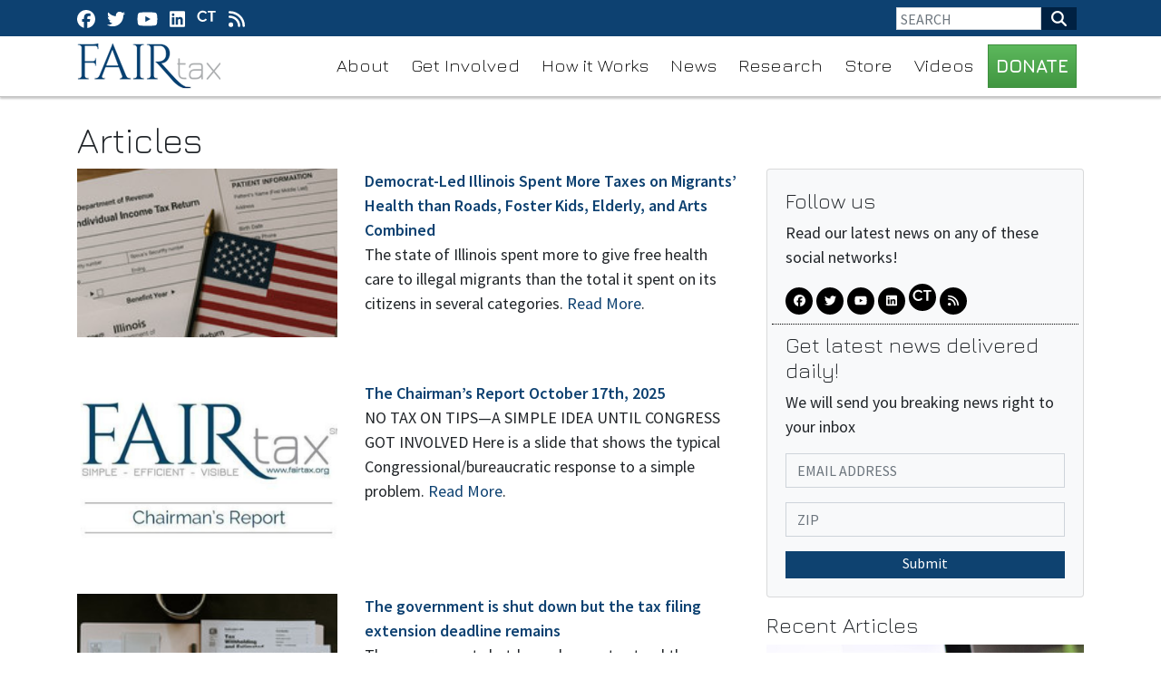

--- FILE ---
content_type: text/html; charset=utf-8
request_url: https://fairtax.org/articles?page=6
body_size: 22879
content:
<!doctype html>
<html lang="en">
  <head>
    	<!-- Global site tag (gtag.js) - Google Analytics -->
<script async src="https://www.googletagmanager.com/gtag/js?id=G-YL5VRKX00F"></script>
<script>
  window.dataLayer = window.dataLayer || [];
  function gtag(){dataLayer.push(arguments);}
  gtag('js', new Date());

  gtag('config', 'G-YL5VRKX00F');
</script>

<!-- Global site tag (gtag.js) - Google Analytics -->
<script async src="https://www.googletagmanager.com/gtag/js?id=UA-57696014-1"></script>
<script>
  window.dataLayer = window.dataLayer || [];
  function gtag(){dataLayer.push(arguments);}
  gtag('js', new Date());

  gtag('config', 'UA-57696014-1');
</script>

	<script type="application/ld+json">
   {
        "@context": "http://schema.org",
        "@type": "NewsArticle",
        "headline": "Articles",
        "datePublished": "2021-04-09T15:12-0400",
        "dateModified": "2025-02-13T12:37-0500",
        "author": "fairtax.org",
        "mainEntityOfPage": {
         "@type": "WebPage",
         "@id": "fairtax.org"
      },
        "publisher": {
    		"@type": "Organization",
    		"name": "fairtax.org",
            "logo": {
      			"@type": "ImageObject",
      			"url": ""
        	}
  		},
        "image": {
    		"@type": "ImageObject",
    		"url": "https://mr.cdn.ignitecdn.com/client_assets/fairtax/media/picture/606c/9528/d598/dd36/39e8/776a/original_fairtax_share.jpg?1617728807",
         
        	
        	"width": 800,
        	"height": 450
            
        
        
            },
        "mainEntityOfPage": ""
      }
</script>

<meta charset="utf-8">
<meta name="viewport" content="width=device-width, initial-scale=1, shrink-to-fit=no">
<title>Articles | FAIRtax | fairtax.org</title>

<link rel="canonical" href="https://fairtax.org/articles" />
<meta name="Title" content="FAIRtax">

<meta name="author" content="StructureCMS">
<meta name="robots" content="all"/>
<meta name="revisit-after" content="14 days" />
<meta name="googlebot" content="index,follow" />

<meta name="title" content="Articles" />



    
   
  

  

  <meta property="og:author" content="FAIRtax"/>

  <meta property="og:type" content="article"/>
  <meta property="og:title" content="Articles"/>
  <meta property="og:site_name" content="FAIRtax"/>
  <meta property="og:url" content="https://fairtax.org/articles"/>




  
    <meta property="og:image:width" content="800" />
    <meta property="og:image:height" content="450" />
  


  
    
      <meta property="og:image:url" content="https://mr.cdn.ignitecdn.com/client_assets/fairtax/media/picture/606c/9528/d598/dd36/39e8/776a/original_fairtax_share.jpg?1617728807" />
      <meta name="twitter:image:src" content="https://mr.cdn.ignitecdn.com/client_assets/fairtax/media/picture/606c/9528/d598/dd36/39e8/776a/original_fairtax_share.jpg?1617728807">
      <meta property="og:image:secure_url" content="https://mr.cdn.ignitecdn.com/client_assets/fairtax/media/picture/606c/9528/d598/dd36/39e8/776a/original_fairtax_share.jpg?1617728807" />
      <meta property="og:image" content="https://mr.cdn.ignitecdn.com/client_assets/fairtax/media/picture/606c/9528/d598/dd36/39e8/776a/original_fairtax_share.jpg?1617728807">
    
  

  







   
  
     
    	<meta property="og:description" content="..."/>
       	<meta name="twitter:description" content="..." />
       <meta name="description" content="" />
    
  




  <meta name="keywords" content="" />


<meta name="author" content="fairtax.org" /> 


<meta name="twitter:card" content="summary_large_image" />
<meta name="twitter:site" content="" />
<meta name="twitter:title" content="FAIRtax" />
<meta name="twitter:domain" content="fairtax.org" />

<link rel="apple-touch-icon" sizes="180x180" href="https://mr.cdn.ignitecdn.com/client_assets/fairtax/media/themes/img/apple-touch-icon.png">
<link rel="icon" type="image/png" sizes="32x32" href="https://mr.cdn.ignitecdn.com/client_assets/fairtax/media/themes/img/favicon-32x32.png">
<link rel="icon" type="image/png" sizes="16x16" href="https://mr.cdn.ignitecdn.com/client_assets/fairtax/media/themes/img/favicon-16x16.png">
<link rel="manifest" href="https://mr.cdn.ignitecdn.com/client_assets/fairtax/media/themes/img/site.webmanifest">
<link rel="mask-icon" href="https://mr.cdn.ignitecdn.com/client_assets/fairtax/media/themes/img/safari-pinned-tab.svg" color="#5bbad5">
<link rel="shortcut icon" href="https://mr.cdn.ignitecdn.com/client_assets/fairtax/media/themes/img/favicon.ico">
<meta name="msapplication-TileColor" content="#ffffff">
<meta name="msapplication-config" content="https://mr.cdn.ignitecdn.com/client_assets/fairtax/media/themes/img/browserconfig.xml">
<meta name="theme-color" content="#ffffff">

    <!-- CSS only -->
<link rel="stylesheet" href="https://stackpath.bootstrapcdn.com/bootstrap/4.5.2/css/bootstrap.min.css" integrity="sha384-JcKb8q3iqJ61gNV9KGb8thSsNjpSL0n8PARn9HuZOnIxN0hoP+VmmDGMN5t9UJ0Z" crossorigin="anonymous">

<!-- JS, Popper.js, and jQuery -->
<script src="https://code.jquery.com/jquery-3.5.1.min.js"></script>
<script src="https://cdn.jsdelivr.net/npm/popper.js@1.16.1/dist/umd/popper.min.js" integrity="sha384-9/reFTGAW83EW2RDu2S0VKaIzap3H66lZH81PoYlFhbGU+6BZp6G7niu735Sk7lN" crossorigin="anonymous"></script>
<script src="https://stackpath.bootstrapcdn.com/bootstrap/4.5.2/js/bootstrap.min.js" integrity="sha384-B4gt1jrGC7Jh4AgTPSdUtOBvfO8shuf57BaghqFfPlYxofvL8/KUEfYiJOMMV+rV" crossorigin="anonymous"></script>

<!-- BEGIN SHAREAHOLIC CODE -->
<link rel="preload" href="https://cdn.shareaholic.net/assets/pub/shareaholic.js" as="script" />
<meta name="shareaholic:site_id" content="a48ba1affa0ff0cbe79e99c926ac3fbf" />
<script data-cfasync="false" async src="https://cdn.shareaholic.net/assets/pub/shareaholic.js"></script>
<!-- END SHAREAHOLIC CODE -->
    <link rel="stylesheet" href="https://pro.fontawesome.com/releases/v5.12.1/css/all.css" integrity="sha384-TxKWSXbsweFt0o2WqfkfJRRNVaPdzXJ/YLqgStggBVRREXkwU7OKz+xXtqOU4u8+" crossorigin="anonymous">
<link rel="preconnect" href="https://fonts.gstatic.com">
<link href="https://fonts.googleapis.com/css2?family=Jura:wght@300;400;500;600;700&display=swap" rel="stylesheet">
<script src="https://kit.fontawesome.com/5b996d5c1d.js" crossorigin="anonymous"></script>
<link rel="preconnect" href="https://fonts.gstatic.com">
<link href="https://fonts.googleapis.com/css2?family=Source+Sans+Pro:ital,wght@0,200;0,300;0,400;0,600;0,700;0,900;1,200;1,300;1,400;1,600;1,700;1,900&display=swap" rel="stylesheet">
<style>
  body {
    font-family: 'Source Sans Pro', sans-serif;
    font-size: 18px;
}
  
.scale {
  width: 100%;
  height: auto;
}
  h1, h2, h3, h4, h5 {
  font-family: 'Jura', sans-serif;
  font-weight: 300;
}
  a{color: #0d4171;}
  .btn-primary {
    color: #fff;
    background-color: #0e4270 !important;
    border-color: #0e4270 !important;
}
  .bg-grey {
  background-color: #e6e6e6 !important;
  }
  .text-muted {
  color: #959595 !important;
  }
  .text-primary{
  color: #0f4172 !important;
  }
  .bg-primary {
    background-color: #0f4172 !important;
}
  section.first.article {
    padding-top: 130px;
    padding-bottom: 50px;
}
img {
  max-width: 100% !important;
  height: auto;
}
.scale-embed {
  height: 0;
  margin-bottom: 20px;
  overflow: hidden;
  padding-bottom: 56.25%;
  padding-top: 30px;
  position: relative;
}
.scale-embed iframe, .scale-embed object, .scale-embed embed {
  height: 100%;
  left: 0;
  position: absolute;
  top: 0;
  width: 100%;
}
.entry-content img, .entry-content iframe, .entry-content object, .entry-content embed {
  max-width: 100%;
}
.video-embed {
  height: 0;
  margin-bottom: 20px;
  overflow: hidden;
  padding-bottom: 56.25%;
  padding-top: 30px;
  position: relative;
}
.video-embed iframe, .video-embed object, .video-embed embed {
  height: 100%;
  left: 0;
  position: absolute;
  top: 0;
  width: 100%;
}
.entry-content img, .entry-content iframe, .entry-content object, .entry-content embed {
  max-width: 100%;
}
.meta ul {
  list-style: none;
  padding: 0;
  margin: 0 0 10px 0px;
  font-size: 14px;
}
.meta ul li {
  display: inline-block;
  margin: 0 11px 0px 0px;
}
/*PAGINATION*/

.pagination-controller {
  display: block;
  padding: 0 0 70px;
}
.pagination {
  border-radius: 5px;
  display: inline-block;
  margin: 0 auto;
  padding: 0;
  position: relative;
  z-index: 1000;
}
.pagination > li {
  -moz-border-bottom-colors: none;
  -moz-border-left-colors: none;
  -moz-border-right-colors: none;
  -moz-border-top-colors: none;
  background-color: #333333;
  border-color: #000 !important;
  border-image: none;
  border-style: solid;
  border-width: 1px 1px 1px 0;
  color: #ffffff;
  float: left;
  line-height: 38px;
  max-height: 40px;
  min-height: 40px;
  min-width: 50px;
  text-align: center;
  text-decoration: none;
}
.pagination li:last-child {
}
.pagination li a {
  background-color: #000000;
  border: medium none;
  color: #ffffff !important;
  display: block;
  text-align: center;
  width: 100%;
}
.pagination > li:hover {
}
.pagination li.previous a, .pagination li.next a {
  padding: 0 10px;
}
.pagination li a:hover, .pagination > li:hover a {
  background-color: #013c74 !important;
  color: #ffffff !important;
}
.pagination li.previous, .pagination li:first-child {
  border-bottom-left-radius: 5px;
  border-top-left-radius: 5px;
}
.pagination li.next, .pagination li:last-child {
  border-bottom-right-radius: 5px;
  border-top-right-radius: 5px;
}
.clear-all {
  display: block;
  width: 100%;
  clear: both;
  height: 10px;
}
a.dropdown-toggle > b.caret {
  display: none !important;
}
li.dropdown:hover ul.dropdown-menu {
  display: block;
      top: 40px;
}
.nav b.caret {
  display: none;
}

section.first {
    padding-top: 130px;
      padding-bottom: 50px;
}
  .contact-page {
    margin-top: 110px;
}

  footer a.nav-link:hover {
    color: #fff;
}
  footer {
  font-family: 'Source Sans Pro', sans-serif;
  }
  .item-information {
    position: absolute;
    bottom: 0;
}

.item.news-article-block {
    position: relative;
}

a.article-title {
    font-weight: 600;
}

.text-shadow {
    text-shadow: 1px 1px 1px #000;
}

.item-information {
    background-color: rgba(0, 0, 0, .5);
    display: block;
    width: 100%;
    padding-top: 3px;
}
  h1.ruled span {
    color: #000000;
}
  .row.follow-us {
    border-bottom: 1px dotted #000000;
}

h4.text-serif {
    font-family: utopia-std, serif;
}


  .card a.network {
    color: #fff;
    background-color: #000;
    border-radius: 50%;
    display: inline-block;
    width: 30px;
    height: 30px;
    line-height: 30px;
    text-align: center;
    margin: 0 0 10px 0;
    font-size: 13px;
}
  .card a.network {
    transition: all .2s ease-in-out;
}
  .utility-newsletter-button {
    background-color: #316531;
}
  .card a.network:hover {
    background-color: #0d4370;
    border-radius: 0;
    transform: scale(1.1);
}
  .sticky-2 {
    position: sticky;
    top: 120px;
}
  a.utility-link {
    color: #316531;
    text-decoration: none;
}

a.utility-link:hover {
    color: #224622;
}
  .bio-font-awesome {
    font-size: 20px;
    color: #ffffff;
}

.bio-font-awesome:hover {
    color: #429042;
}
  .underlay-rev {
    background: #ffffff;
    background: -moz-linear-gradient(left, #ffffff 3%, #ffffff 3%, #0f4171 41%, #090909 82%);
    background: -webkit-linear-gradient(left, #ffffff 3%,#ffffff 3%,#0f4171 41%,#090909 82%);
    background: linear-gradient(to right, #ffffff 3%,#ffffff 3%,#0f4171 41%,#090909 82%);
    filter: progid:DXImageTransform.Microsoft.gradient( startColorstr='#ffffff', endColorstr='#243b4c',GradientType=1 );
    border-bottom: 1px solid #9a9898;
    border-top: 1px solid #9a9898;
}
  .bio-hero-background {
    background-color: #ff000000 !important;
    color: #ffffff;
}
  section.bio-body {
    background-color: #ffffff;
}
  section.first.bio-hero {
    background-color: #b4b5b8 !important;
    padding: 107px 0 30px 0;
}
  .mask-right {
    -webkit-mask-image: linear-gradient(to right, transparent 0%, black 36%);
    mask-image: linear-gradient(to right, transparent 0%, black 36%);
}
  .bio-hero-background {
    padding-top: 0 !important;
}
.bg-fixed {
    position: fixed;
    top: 0;
    left: 0;
    width: 100%;
    height: 100vh;
}

.bg-cover {background-size: cover;    background-position: right;}

.live-area {
    position: relative;
}
.bg-10-white {
    background-color: rgba(246, 246, 246, 0.5);
}
  
 .donation-form input[type=radio], .donation-form input[type=checkbox] {
    display: none;
}
  .donation-form input[type=radio] + label, .donation-form input[type=checkbox] + label {
    display: inline-block;
    margin: 0 1px 10px 1px;
    padding: 8px 12px;
    font-size: 16px;
    line-height: 20px;
    color: #ffffff;
    text-align: center;
    vertical-align: middle;
    cursor: pointer;
    -webkit-border-radius: 0px;
    -moz-border-radius: 0px;
    border-radius: 0px;
    width: 100%;
    border: 1px solid #d1d1d1;
    background-color:#d1d1d1;
    transition: all 0.5s ease;
  }
  .donation-form input[type=radio] + label:hover, .donation-form input[type=checkbox] + label:hover {
  display: inline-block;
    margin: 0 1px 10px 1px;
    padding: 8px 12px;
    font-size: 16px;
    line-height: 20px;
    color: #fff;
    text-align: center;
    vertical-align: middle;
    cursor: pointer;
    -webkit-border-radius: 0px;
    -moz-border-radius: 0px;
    border-radius: 0px;
    width: 100%;
    border: 1px solid #438843;
    background-color: #438843;
    text-shadow: none;
    transition: all 0.3s ease;
  }
  .utility-title {
    font-size: 30px;
}
  .donation-form input[type=radio]:checked + label, .donation-form input[type=checkbox]:checked + label {
    display: inline-block;
    margin: 0 1px 10px 1px;
    padding: 8px 12px;
    font-size: 16px;
    line-height: 20px;
    color: #fff;
    text-align: center;
    vertical-align: middle;
    cursor: pointer;
    -webkit-border-radius: 0px;
    -moz-border-radius: 0px;
    border-radius: 0px;
    width: 100%;
    border: 1px solid #316431;
    background-color: #316431;
    text-shadow: none;
    transition: all 0.5s ease;
}

  .text-small {
    font-size: medium;
}
  .text-accent {
}
  .text-script{
  }
  h4.text-script.text-accent {
}
  .cover {
    background-size: cover;
}
  .content-body li{
  	margin:0 0 20px 0;
  } 
 

.shareaholic-service-parler {
      background-color: #A51300 !important;
}
a.shareaholic-service-parler:before {
    content: "" !important;
    background-image: url(https://mr.cdn.ignitecdn.com/client_assets/templateclone/media/themes/img/parler.png?1621611693);
    display: inline-block;
    width: 25px;
    height: 25px;
    background-repeat: no-repeat;
    background-size: contain;
}
a.pminc {
    display: inline-block;
    background-image: url(https://mr.cdn.ignitecdn.com/client_assets/crpac_2020/media/themes/img/pminc-icon.svg?1596300230);
    background-repeat: no-repeat;
    background-size: contain;
    overflow: hidden;
    text-indent: -5000px;
    width: 30px;
    height: 30px;
    text-align: left;
}
a.structure {
    display: inline-block;
    background-image: url(https://mr.cdn.ignitecdn.com/client_assets/crpac_2020/media/themes/img/e-icon.svg?1596300230);
    background-repeat: no-repeat;
    background-size: contain;
    overflow: hidden;
    text-indent: -5000px;
    width: 30px;
    height: 30px;
    text-align: left;
}
  .parler-icon {
    width: 15px;
    vertical-align: unset;
}
  #pre-navigation {
    background-color: #0d4171;
    background-image: none !important;
    border: medium none !important;
    color: #ffffff;
    font-size: 15px;
    height: 40px !important;
    line-height: 40px;
    margin: 0 !important;
    overflow: hidden !important;
    padding: 0 !important;
    overflow: visible !important;
    z-index: 9999;
    position: fixed;
    right: 0;
    left: 0;
    top: 0;
}
  #navigation {
    background-color: rgba(255, 255, 255, 0.95);
    background-image: none;
    border-bottom: 1px solid rgba(0, 0, 0, 0.23);
    box-shadow: 0 2px 2px rgb(0 0 0 / 22%);
    margin-top: 40px;
}
  .navbar-brand {
    display: block;
    text-indent: -5000px;
    background-image: url(https://mr.cdn.ignitecdn.com/client_assets/fairtax/media/themes/img/fairtax-logo.png?1617392978);
    background-repeat: no-repeat;
    overflow: hidden;
    width: 165px;
    height: 50px;
    margin: 0 20px 0 0px !important;
}
  .navbar-nav li a {
    color: black;
    margin-right: 8px;
    color: #000000;
    font-family: 'Jura', sans-serif;
    font-size: 20px;
    font-weight: 300;
    -webkit-border-radius: 5px;
    -moz-border-radius: 5px;
    border-radius: 5px;
}
  .above-header .networks a {
    color: white;
    margin-right: 10px;
    font-size: 20px;
}
  section#slider {
    margin-top: 107px;
}
  .slider-title {
    padding-top: 100px;
    font-size: 60px;
    font-weight: 500;
}
  .slide-bottom-caption {
    background-color: #ffffff8c;
    color: #0e4270;
    padding: 10px 20px;
    font-size: 40px;
    border: 2px solid white;
}
  section.home-get-updates {
    padding-top: 60px;
    padding-bottom: 60px;
}
  .updates-input::placeholder{
  color: white !important;
  }
  .updates-input {
    border: 2px solid white;
    font-size: 20px;
}
  .btn-white{
  background-color: white;
  }
  .section-title{
  font-size: 45px;
  }
  .grey-underline {
    width: 100%;
    height: 7px;
    background-color: #c0c0c0;
}
  .bg-article-card{
      background-color: #e6e6e6;
  }
  .article-date {
    position: absolute;
    top: 10px;
    left: 10px;
    padding: 4px 7px;
}
  .card-slider-text {
    font-size: 17px !important;
    line-height: 25px;
}
  .card-cta-button {
    font-size: 28px;
}
  .home-legislation {
    background-color: #e6e6e6;
}
  .card-body-legislation {
    background-color: #e6e6e6;
}
  .carousel-indicators-legislation{
  bottom: -55px !important;
  }
  .carousel-indicators-legislation li {
    width: 15px !important;
    height: 15px !important;
    background-color: #0d4370 !important;
    border-radius: 50% !important;
}
  .carousel-indicators-videos {
    bottom: -70px;
}
  .carousel-indicators-videos li {
    width: 15px !important;
    height: 15px !important;
    border-radius: 50% !important;
}
  .play-btn {
    font-size: 45px;
    display: inline-block;
    position: absolute;
    top: 50%;
    left: 50%;
    transform: translate(-50%, -50%);
}
  .video-item i {
    color: #424242;
}
  .home-video-carousel {
    padding-bottom: 85px;
}
 .pdf-link {
    font-size: 24px;
    line-height: normal;
    font-weight: 600;
}
 footer .networks a svg {
    color: white !important;
    margin-right: 8px;
    font-size: 20px;
}
  .sub-footer {
    padding-bottom: 20px;
    font-family: 'Source Sans Pro', sans-serif;
}
  .panel {
    background-color: #f2f2f2;
    border: 9px solid #0e0d60;
    padding: 10px;
    box-shadow: 0 1px 2px rgb(0 0 0 / 5%);
    margin-bottom: 20px;
    border-radius: 4px;
}
  #form-title {
    margin: 0 0 5px;
    font-weight: 700;
    font-family: 'Source Sans Pro', sans-serif;
}
  input[type=radio] + label, input[type=checkbox] + label {
    display: inline-block;
    margin: 0 1px 10px 1px;
    padding: 4px 12px;
    font-size: 14px;
    line-height: 20px;
    color: #ffffff;
    text-align: center;
    text-shadow: 0 1px 1px rgb(0 0 0 / 75%);
    vertical-align: middle;
    cursor: pointer;
    background: #0f376c;
    background: url([data-uri]);
    background: -moz-linear-gradient(top, #0f376c 0%, #07182e 100%);
    background: -webkit-gradient(linear, left top, left bottom, color-stop(0%, #0f376c), color-stop(100%, #07182e));
    background: -webkit-linear-gradient(top, #0f376c 0%, #07182e 100%);
    background: -o-linear-gradient(top, #0f376c 0%, #07182e 100%);
    background: -ms-linear-gradient(top, #0f376c 0%, #07182e 100%);
    background: linear-gradient(to bottom, #0f376c 0%, #07182e 100%);
    filter: progid:DXImageTransform.Microsoft.gradient( startColorstr='#0f376c', endColorstr='#07182e', GradientType=0 );
    border: 1px solid #ccc;
    border-color: #e6e6e6 #e6e6e6 #bfbfbf;
    border-color: rgba(0,0,0,0.1) rgba(0,0,0,0.1) rgba(0,0,0,0.25);
    border-bottom-color: #b3b3b3;
    filter: progid:DXImageTransform.Microsoft.gradient(startColorstr='#ffffffff', endColorstr='#ffe6e6e6', GradientType=0);
    filter: progid:DXImageTransform.Microsoft.gradient(enabled=false);
    -webkit-box-shadow: inset 0 1px 0 rgb(255 255 255 / 20%), 0 1px 2px rgb(0 0 0 / 5%);
    -moz-box-shadow: inset 0 1px 0 rgba(255,255,255,0.2), 0 1px 2px rgba(0,0,0,0.05);
    box-shadow: inset 0 1px 0 rgb(255 255 255 / 20%), 0 1px 2px rgb(0 0 0 / 5%);
    -webkit-border-radius: 5px;
    -moz-border-radius: 5px;
    border-radius: 5px;
    width: 100%;
}
  input[type=radio], input[type=checkbox] {
    display: none;
}
  #recurring input#recurring1[type=radio] + label, #recurring input#recurring1[type=checkbox] + label {
    -webkit-border-top-left-radius: 5px;
    -webkit-border-bottom-left-radius: 5px;
    -moz-border-radius-topleft: 5px;
    -moz-border-radius-bottomleft: 5px;
    border-top-left-radius: 5px;
    border-bottom-left-radius: 5px;
    -webkit-border-top-right-radius: 0px;
    -webkit-border-bottom-right-radius: 0px;
    -moz-border-radius-topright: 0px;
    -moz-border-radius-bottomright: 0px;
    border-top-right-radius: 0px;
    border-bottom-right-radius: 0px;
    display: inline-block;
    float: left;
    margin-bottom: 0;
    width: 50%;
    position: relative;
    top: 0px;
    height: 40px;
    line-height: 30px;
}
  #recurring input#recurring-monthly[type=radio] + label, #recurring input#recurring-monthly[type=checkbox] + label {
    -webkit-border-top-right-radius: 5px;
    -webkit-border-bottom-right-radius: 5px;
    -moz-border-radius-topright: 5px;
    -moz-border-radius-bottomright: 5px;
    border-top-right-radius: 5px;
    border-bottom-right-radius: 5px;
    -webkit-border-top-left-radius: 0px;
    -webkit-border-bottom-left-radius: 0px;
    -moz-border-radius-topleft: 0px;
    -moz-border-radius-bottomleft: 0px;
    border-top-left-radius: 0px;
    border-bottom-left-radius: 0px;
    width: 50%;
    height: 40px;
    line-height: 30px;
}
  input[type=radio]:checked + label, input[type=checkbox]:checked + label {
    outline: 0;
    -webkit-box-shadow: inset 0 2px 4px rgb(0 0 0 / 15%), 0 1px 2px rgb(0 0 0 / 5%);
    -moz-box-shadow: inset 0 2px 4px rgba(0,0,0,0.15), 0 1px 2px rgba(0,0,0,0.05);
    box-shadow: inset 0 2px 4px rgb(0 0 0 / 15%), 0 1px 2px rgb(0 0 0 / 5%);
    background: #be1f32;
    background: url([data-uri]);
    background: -moz-linear-gradient(top, #be1f32 0%, #6c0c19 100%);
    background: -webkit-gradient(linear, left top, left bottom, color-stop(0%, #be1f32), color-stop(100%, #6c0c19));
    background: -webkit-linear-gradient(top, #be1f32 0%, #6c0c19 100%);
    background: -o-linear-gradient(top, #be1f32 0%, #6c0c19 100%);
    background: -ms-linear-gradient(top, #be1f32 0%, #6c0c19 100%);
    background: linear-gradient(to bottom, #be1f32 0%, #6c0c19 100%);
    filter: progid:DXImageTransform.Microsoft.gradient( startColorstr='#be1f32', endColorstr='#6c0c19', GradientType=0 );
}
  #form-disc {
    font-size: 16px;
    margin: 20px 0;
}
  #recurring input[type=radio] + label, #recurring input[type=checkbox] + label {
    margin: 0;
}
  #cc.row {
    margin: 15px 0 10px;
}
  .btn-success {
    background-image: -webkit-linear-gradient(top,#5cb85c 0,#419641 100%);
    background-image: -o-linear-gradient(top,#5cb85c 0,#419641 100%);
    background-image: -webkit-gradient(linear,left top,left bottom,from(#5cb85c),to(#419641));
    background-image: linear-gradient(to bottom,#5cb85c 0,#419641 100%);
    filter: progid:DXImageTransform.Microsoft.gradient(startColorstr='#ff5cb85c', endColorstr='#ff419641', GradientType=0);
    filter: progid:DXImageTransform.Microsoft.gradient(enabled=false);
    background-repeat: repeat-x;
    border-color: #3e8f3e;
}
  #submit_buttons button {
    white-space: normal;
    width: 100%;
    word-wrap: break-word !important;
}
  .dropdown-toggle::after {
    display: none;
}
  .navbar ul li a:hover {
    color: #ffffff !important;
    background: #ffffff;
    background: url([data-uri]);
    background: -moz-linear-gradient(top, #ff0000 0%, #ff0000 100%);
    background: -webkit-gradient(linear, left top, left bottom, color-stop(0%, #ffffff), color-stop(100%, #e5e5e5));
    background: -webkit-linear-gradient(top, #ff0000 0%, #ff0000 100%);
    background: -o-linear-gradient(top, #ff0000 0%, #ff0000 100%);
    background: -ms-linear-gradient(top, #ff0000 0%, #ff0000 100%);
    background: linear-gradient(to bottom, #ff0000 0%, #ff0000 100%);
    filter: progid:DXImageTransform.Microsoft.gradient( startColorstr='#ffffff', endColorstr='#e5e5e5', GradientType=0 );
        
}
   .navbar .dropdown-menu  li a:hover {
        margin-right: 0;
}
  .learn-more {
    background-color: rgba(255, 255, 255, 0.86);
    border: 1px solid #ffffff;
    border-radius: 8px;
    display: inline-block;
    font-size: 20px;
    padding: 5px 14px 5px 5px;
    transition: 0.3s;
}
  .learn-more .fa-stack {
    display: inline-block;
}
  .fa-stack-1x, .fa-stack-2x {
    left: 0;
    position: absolute;
    text-align: center;
    width: 100%;
}
  .fa-stack {
    display: inline-block;
    height: 2em;
    line-height: 2em;
    position: relative;
    vertical-align: middle;
    width: 2em;
    background-color: #0e4271;
    border-radius: 10px;
    margin-right: 5px;
}
 
  .send-btn{
  background-image: url(https://mr.cdn.ignitecdn.com/client_assets/fairtax/media/themes/img/bt_sendinfo.png?1617398538);
    background-repeat: no-repeat;
    background-position: center;
    background-color: white;
    background-size: contain;
  }
  #share-panel h2 {
    font-size: 50px;
    text-transform: uppercase;
}
  div#networks .networks a {
    font-size: 50px;
}
  .post .content h3 {
    font-weight: bold;
    font-size: 38px;
    margin: 0 0 4px 0;
    font-family: 'Source Sans Pro', sans-serif;
}
  .post .content .panel-header h5 {
    font-size: 41px;
    margin: 0 0 0 0;
    font-family: 'Source Sans Pro', sans-serif;
}
  .post .content .panel-header {
    font-size: 32px;
    line-height: 40px;
    margin: 10px 0;
}
  .btn-toggle {
    border: 1px solid;
    margin: 0 0 20px 0;
}
  .post .content h6 {
    font-size: 24px;
    margin: 0;
}
  .accordion-text-faq {
  font-size: 20px;
    font-weight: 900;
    color: black;
    background-color: #ff000000;
  }
  #accordionFAQ .btn.focus, .btn:focus {
    outline: 0;
    box-shadow: 0 0 0 0.2rem rgb(0 123 255 / 0%);
}
  #accordionFAQ .card-header {
    border-bottom: 0;
}
  .without-image {
    color: #d9d9d9;
}
  .popover-image {
    padding: 10px 16px;
    font-size: 30px;
    line-height: 1.33;
    border-radius: 6px;
    display: inline-block;
    padding: 6px 12px;
    margin-bottom: 0;
    text-align: center;
    vertical-align: middle;
    cursor: default !important;
    -webkit-user-select: none;
    -moz-user-select: none;
    -ms-user-select: none;
    user-select: none;
}
  .title-link {
    font-family: 'Source Sans Pro', sans-serif;
    font-size: 20px;
    color: black;
    font-weight: 600;
}
  .thumbnail.content-image {
    float: left;
    margin-right: 15px;
    max-width: 290px;
}
  .meta ul li {
    display: inline;
    font-size: 14px;
    font-weight: 700;
}
  .highlight.vote.Yes, .highlight.vote.yes, .highlight.vote.YES {
    background-color: #00a224;
}
.highlight.vote {
    background-color: #a10000;
    border-radius: 5px;
    color: #ffffff;
    padding: 5px 8px;
}
  .leg-id {
    border-left: 1px solid;
    border-right: 1px solid;
    margin: 0 10px;
    padding: 0 10px;
}
  .legislation-card-title {
    font-family: 'Source Sans Pro', sans-serif;
    font-weight: 600;
    font-size: 30px;
}
  p.whitepaper-description {
    font-size: 20px;
}
  .learn-more:hover{
  text-decoration: none;
    background-color: #0e4271;
    border-color: #0e4273;
    color: white;
  }
  .navbar-toggler {
    background-color: #0e4271;
    border: 1px solid #0e4271;
    color: white;
}
  button.navbar-toggler svg {
    margin-top: 5px;
}
  .dropdown-menu {
    position: absolute;
    top: 100%;
    left: 0;
    z-index: 1000;
    display: none;
    float: left;
    min-width: 160px;
    padding: 5px 0;
    margin: 2px 0 0;
    font-size: 14px;
    text-align: left;
    list-style: none;
    background-color: #fff;
    -webkit-background-clip: padding-box;
    background-clip: padding-box;
    border: 1px solid #ccc;
    border: 1px solid rgba(0,0,0,.15);
    border-radius: 4px;
    -webkit-box-shadow: 0 6px 12px rgb(0 0 0 / 18%);
    box-shadow: 0 6px 12px rgb(0 0 0 / 18%);
}
  .dropdown-menu>li>a {
    display: block;
    padding: 3px 20px;
    clear: both;
    font-weight: 400;
    line-height: 1.42857143;
    color: #333;
    white-space: nowrap;
}
  .sub-hero-slide {
    height: 210px;
}
  .square-div {
    height: 44px;
    width: 44px;
}
  .calc-form {
    background-color: #f2f2f2;
    border: 9px solid #0e0d60;
    padding: 20px 45px 20px 10px;
    font-family: 'Source Sans Pro', sans-serif;
}
  #isRetired {
    display: block;
    width: auto;
}

.calc-form input {
    border: 1px solid #ccc;
    color: #555;
    border-radius: 4px;
    -webkit-box-shadow: inset 0 1px 1px rgb(0 0 0 / 8%);
    box-shadow: inset 0 1px 1px rgb(0 0 0 / 8%);
    -webkit-transition: border-color ease-in-out .15s,-webkit-box-shadow ease-in-out .15s;
    -o-transition: border-color ease-in-out .15s,box-shadow ease-in-out .15s;
    transition: border-color ease-in-out .15s,box-shadow ease-in-out .15s;
}
  .calc-form .modal {
    top: 90px;
    right: 0px;
    margin: auto;
}
  .calc-form p {
    margin: 0 0 10px;
    font-weight: 700;
    font-size: 16px;
}
  .calc-form .modal-content {
    padding: 20px;
}
  .calc-form .modal-content {
    display: -ms-flexbox;
    -ms-flex-direction: column;
    position: relative;
    background-color: #fff;
    -webkit-background-clip: padding-box;
    background-clip: padding-box;
    border: 1px solid #999;
    border: 1px solid rgba(0,0,0,.2);
    border-radius: 6px;
    outline: 0;
    -webkit-box-shadow: 0 3px 9px rgb(0 0 0 / 50%);
    box-shadow: 0 3px 9px rgb(0 0 0 / 50%);
    display: block;
}
  #petition-profession {
    background-color: #002451;
    border-color: #002451;
    padding: 20px;
}
  input#s {
    width: 160px;
    margin-left: auto;
    height: 25px;
}
  .search-submit {
    background-color: #002142;
    color: white;
    border-radius: 0;
    height: 25px;
    padding: 0px 10px;
    font-size: 17px;
    transition: all 0.5s;
}
  .transactional-page-white-bg {
  background-color: rgb(255 255 255 / 73%);
  }
  .social-hover:hover .hover-plugin {
    display: block !important;
    height: 300px;
    left: -115px;
    position: absolute;
    top: 30px;
    z-index: 5000 !important;
    width: 280px;
}
  .social-hover {
    display: inline-block;
    position: relative;
}
  button.btn.search-submit:hover {
    background-color: white;
    color: #0e4270;
    border-color: #0e4270;
}
  a.network.net-parler img {
    width: 18px;
    margin-top: -4px;
}
  .pagination > li {
    border-color: #0e4271 !important;
    background-color: #0e4271 !important;
}
  .pagination li a {
    background-color: #235a8e;
    border: medium none;
    color: #ffffff !important;
    display: block;
    text-align: center;
    width: 100%;
}
  div#article-share {
    margin: 0 0 10px 0;
}
  .dropdown-menu>li>a {
    display: block;
    padding: 3px 20px;
    clear: both;
    font-weight: 400;
    line-height: 1.42857143;
    color: #333;
    white-space: nowrap;
}
  .modal {
    top: 30px;
}
  
  a.text-lg {
    font-size: 40px;
}
  .border-color-secondary {
    border: 1px solid #e6e6e6;
}
  .alt-row .item:nth-child(even) {
    background-color: #ffffff;
}
input.error {
	border-color: #ff0000;
	background-color: #fffef2;
	margin-bottom: 30px !important;
}
label.error {
	background-color: #ff0000;
	color: #fff;
	padding: 0 10px;
	position: absolute;
	bottom: -5px;
}
label#-error {
    display: none !important;
}
.home-get-updates .form-control {
color: #ffffff;
}
  
  .net-civil-talk {
    font-size: 22px !important;
}
  .fa-civil-talk {
    padding-top: 3px;
}
  
  .cover-image-networks svg {
    color: #0f4171;
    font-size: 23px;
    margin-left: 6px;
}
  
  
   @media only screen and (max-width: 1490px) {
  .slider-title {
    padding-top: 100px;
    font-size: 40px;
    font-weight: 500;
}
}
  @media only screen and (max-width: 1200px) {
  .slider-title {
    padding-top: 100px;
    font-size: 40px;
    font-weight: 500;
}
    .write-congress-modal-xl {
    max-width: 1620px !important;
}
}
 
  @media only screen and (max-width: 1199px) {
  div#navbarNav {
  max-height: 550px;
  overflow-y: scroll;
}
}
  
  @media only screen and (max-width: 1190px) {
  
    .slide-bottom-caption {
    font-size: 30px;
}
    section#slider {
    margin-top: 105px;
}
}
  @media only screen and (max-width: 1015px) {
 
    .slide-bottom-caption {
    font-size: 20px;
}
}
  @media only screen and (max-width: 991px) {
  .send-image {
    width: 10%;
}
    .learn-more {
    width: 100%;
}
    .square-div {
    width: 100%;
}
}
  @media (max-width: 992px) {
.write-congress-modal-xl {
    max-width: 1140px !important;
}
  }
  @media only screen and (max-width: 979px) {
  .sub-footer {
    padding-bottom: 70px;
}
}
  @media only screen and (max-width: 767px) {
  input#s {
    width: 100%;
}
   
}
  @media (max-width: 576px){
.write-congress-modal-xl {
    max-width: 950px !important;
}
  }
  @media only screen and (max-width: 540px) {
  .slider-title-small {
    font-size: 24px;
}
    a.learn-more {
    font-size: 15px;
}
}
  @media only screen and (max-width: 350px) {
  .slider-title-small {
    font-size: 19px;
}
}
  
  
  
  
  
  
  
  
  
/* nav toggle code start */
.off-content {
    margin: 0 auto;
    text-align: center;
    overflow-y: scroll;
    position: relative;
    height: 900px;
}
img.img-fluid.slide-nav-logo {
    width: 240px;
    margin-bottom: 40px;
}
.navbar-toggler {
    z-index: 999;
}
.positioner {
    padding-top: 120px;
}
.positioner .networks {
    margin-top: 25px;
}
.row .three{
  padding: 80px 30px;
  -webkit-box-sizing: border-box;
  -moz-box-sizing: border-box;
  box-sizing: border-box;
  background-color: #2c3e50;
  color: #ecf0f1;
  text-align: center;
}

.hamburger .line{
  width: 40px;
  height: 4px;
  background-color: #ecf0f1;
  display: block;
  margin: 8px auto;
  -webkit-transition: all 0.3s ease-in-out;
  -o-transition: all 0.3s ease-in-out;
  transition: all 0.3s ease-in-out;
}

.hamburger:hover{
  cursor: pointer;
}

#hamburger-6.is-active{
  -webkit-transition: all 0.3s ease-in-out;
  -o-transition: all 0.3s ease-in-out;
  transition: all 0.3s ease-in-out;
  -webkit-transition-delay: 0.6s;
  -o-transition-delay: 0.6s;
  transition-delay: 0.6s;
  -webkit-transform: rotate(45deg);
  -ms-transform: rotate(45deg);
  -o-transform: rotate(45deg);
  transform: rotate(45deg);
}

#hamburger-6.is-active .line:nth-child(2){
  width: 0px;
}

#hamburger-6.is-active .line:nth-child(1),
#hamburger-6.is-active .line:nth-child(3){
  -webkit-transition-delay: 0.3s;
  -o-transition-delay: 0.3s;
  transition-delay: 0.3s;
}

#hamburger-6.is-active .line:nth-child(1){
  -webkit-transform: translateY(11px);
  -ms-transform: translateY(11px);
  -o-transform: translateY(11px);
  transform: translateY(11px);
}

#hamburger-6.is-active .line:nth-child(3){
  -webkit-transform: translateY(-13px) rotate(90deg);
  -ms-transform: translateY(-13px) rotate(90deg);
  -o-transform: translateY(-13px) rotate(90deg);
  transform: translateY(-13px) rotate(90deg);
}
  
@media (max-width: 10000px) {
.offcanvas-collapse.open {
    visibility: visible;
    -webkit-transform: translateX(-100%);
    transform: translateX(-100%);
}
}
@media (max-width: 10000px){
.offcanvas-collapse {
    position: fixed;
    top: 0px;
    bottom: 0;
    left: 100%;
    width: 100%;
    padding-right: 1rem;
    padding-left: 1rem;
    overflow-y: auto;
    visibility: hidden;
    
    transition: visibility .3s ease-in-out, -webkit-transform .3s ease-in-out;
    transition: transform .3s ease-in-out, visibility .3s ease-in-out;
    transition: transform .3s ease-in-out, visibility .3s ease-in-out, -webkit-transform .3s ease-in-out;
    z-index: 9;
}
}
@media only screen and (max-width: 979px) {
  #return-to-top {
    bottom: 70px;
}
}
  
  .bg-glass {
    background-color: rgb(0 0 0 / 85%) !important;
}
/* nav toggle code end */

span.slider-text-mike-huckabee {
    font-size: 35px;
    line-height: 40px;
    display: block;
}
 .home-slide-name {
    font-size: 50px;
    font-weight: 600;
    margin-bottom: -5px;
}
  .carousel-caption-mobile {
    position: absolute;
    right: 120px;
    left: 15%;
    z-index: 10;
    padding-top: 20px;
    padding-bottom: 20px;
    color: #fff;
    text-align: center;
    top: 15%;
    bottom: 85%;
}
  .home-slide-position {
    font-size: 28px;
}
  
  .advisor-card-text {
    font-size: 13px !important;
}
  
#state-pages-grid .col {
    padding: 0 4px;
}

#state-pages-grid .col .card {
    border-radius: 0;
    border-color: #e8edf6;
}

#state-pages-grid .row {
    padding: 0 10px;
}
  @media only screen and (max-width: 1520px) {
	span.slider-text-mike-huckabee {
    font-size: 25px;
    line-height: 30px;
    display: block;
}
}
  
  
  
  @media only screen and (max-width: 1199px) {
 .navbar-nav li a {
    color: #ffffff;
       font-size: 25px;
}
    .dropdown-menu {
    background-color: #0f4171;
}
    span.slider-text-mike-huckabee {
    font-size: 20px;
    line-height: 20px;
    display: block;
}
    .home-slide-name {
    font-size: 25px;
    font-weight: 600;
    margin-bottom: -5px;
}
    .home-slide-position {
    font-size: 23px;
}
}
  
   @media only screen and (max-width: 650px) {
	.carousel-caption-mobile {
    right: 70px;
}
}
  @media only screen and (max-width: 440px) {
	.home-slide-name {
    font-size: 22px;
}
    .home-slide-position {
    font-size: 20px;
}
}
  
</style>

	


  </head>
  <body>
    
    <section class="above-header navbar-fixed-top" id="pre-navigation">
  <div class="container">
    <div class="row">
    <div class="col-md-6">
      <div class="networks">
  
    
      <div class="social-hover">  
      <a href="https://www.facebook.com/FairTax/" class="network net-fb" target="_blank" title="Facebook"><i class="fab fa-facebook"></i></a>
      <div id="fb-hover" style="display:none" class="hover-plugin">
<div class="fb-page" data-href="https://www.facebook.com/FairTax" data-tabs="timeline" data-width="280" data-height="250" data-small-header="true" data-adapt-container-width="true" data-hide-cover="false" data-show-facepile="true"><div class="fb-xfbml-parse-ignore"><blockquote cite="https://www.facebook.com/FairTax"><a href="https://www.facebook.com/FairTax">FairTax</a></blockquote></div></div>
</div>
        </div>
    
    
    
    
    
      <div class="social-hover"> 
      <a href="https://twitter.com/FairTaxOfficial" class="network net-tw" target="_blank" title="Twitter"><i class="fab fa-twitter"></i></a>
       <div id="twitter-hover" style="display:none" class="hover-plugin">
  <a class="twitter-timeline" href="https://twitter.com/FairTaxOfficial" data-widget-id="687737794815475712">Tweets by @FairTaxOfficial</a> 
  <script>
    !function(d,s,id){var js,fjs=d.getElementsByTagName(s)[0],p=/^http:/.test(d.location)?'http':'https';if(!d.getElementById(id)){js=d.createElement(s);js.id=id;js.src=p+"://platform.twitter.com/widgets.js";fjs.parentNode.insertBefore(js,fjs);}}(document,"script","twitter-wjs");
  </script>
</div>
        </div>
    
    
    
    
    
    <a href="https://www.youtube.com/channel/UCklV9zN4UYcV3DcF5BBak3g" class="network net-yt" target="_blank" title="YouTube"><i class="fab fa-youtube"></i></a>
    <a href="https://www.linkedin.com/company/fairtax-official" class="network net-ig" target="_blank" title="Instagram"><i class="fab fa-linkedin"></i></a>
    
    
    
    
    <a href="https://www.civiltalk.com/" class="network net-civil-talk" target="_blank" title="Civil Talk"><i class="fak fa-civil-talk"></i></a>
    
     <a href="/index.rss" class="network net-ig" target="_blank" title="RSS"><i class="fas fa-rss"></i></a>
  
</div>
<script>
  window.fbAsyncInit = function() {
    FB.init({
      appId      : '176270939399117',
      xfbml      : true,
      version    : 'v2.5'
    });
  };

  (function(d, s, id){
     var js, fjs = d.getElementsByTagName(s)[0];
     if (d.getElementById(id)) {return;}
     js = d.createElement(s); js.id = id;
     js.src = "//connect.facebook.net/en_US/sdk.js";
     fjs.parentNode.insertBefore(js, fjs);
   }(document, 'script', 'facebook-jssdk'));
</script>
    </div>
    <div class="col-md-6 d-none d-md-block">
      <div class="search-form p-2">
        <form method="get" id="searchform" action="/search-results" class="d-flex">
          <div style="display:none">
            <input name="payload[client_ip]" type="hidden" value="" id="client_ip">
          </div>
              <input type="text" name="q" id="s" class="form-control rounded-0 text-uppercase pl-1" value="" placeholder="Search">
          <button type="submit" class="btn search-submit">
    <i class="fas fa-search"></i>
</button>
          
            </form>
        <script>
	$.getJSON("https://api.ipify.org?format=json", function(data) { 
			  $('#searchform #client_ip').val(data.ip);
			}) 
	</script>
      </div>
    </div>
  </div>
  </div>
</section>

<nav class="navbar navbar-expand-xl fixed-top " id="navigation">
  <div class="container">
     
        <a class="navbar-brand" href="/">FAIRtax</a>
    
    <button class="navbar-toggler offcanvas-trigger d-xl-none d-inline-block" type="button" data-toggle="offcanvas" data-target="#navbarNav"aria-controls="navbarNavDropdown" aria-expanded="false" aria-label="Toggle navigation">
      <div class="three">
        <div class="hamburger" id="hamburger-6">
          <span class="line"></span>
          <span class="line"></span>
          <span class="line"></span>
        </div>
      </div>
        </button>
    
    <div class="navbar-collapse offcanvas-collapse bg-glass" id="navbarNav2">
      <div class="off-content">
                    <div class="positioner">
                      <img src="https://mr.cdn.ignitecdn.com/client_assets/fairtax/media/themes/img/footer_fairtax_logo.png?1617725183" class="img-fluid slide-nav-logo" alt="Nav logo">
       <ul class='menu-list nav navbar-nav ml-auto menu-list-main'><li class='menu-item-00002 first dropdown is_active nav-item' style=''><a href='/about' class='dropdown-toggle about-link nav-link '  ><b class='caret'></b> About </a><ul class='children_of_menu-item-00002 menu children dropdown-menu'><li class='menu-item-00922 first is_active nav-item' style=''><a href='/contact' class='contact-link nav-link '  >Contact</a></li><li class='menu-item-00923  is_active nav-item' style='display: none !important;'><a href='/about/Leadership' class='executive-leadership-link nav-link '  >Executive Leadership</a></li><li class='menu-item-01788  is_active nav-item' style=''><a href='/board-of-advisors' class='board-of-advisors-link nav-link '  >Board of Advisors</a></li><li class='menu-item-00476  is_active nav-item' style=''><a href='/about/board-of-directors' class='board-of-directors-link nav-link '  >Board Of Directors</a></li><li class='menu-item-00912 last is_active nav-item' style=''><a href='/faq' class='faq-link nav-link '  >FAQ</a></li></ul>  </li><li class='menu-item-00913  dropdown is_active nav-item' style=''><a href='#' class='dropdown-toggle get-involved-link nav-link '  ><b class='caret'></b> Get Involved </a><ul class='children_of_menu-item-00913 menu children dropdown-menu'><li class='menu-item-01786 first is_active nav-item' style=''><a href='/get-involved/state-leaders' class='state-leaders-link nav-link '  >State Leaders</a></li><li class='menu-item-00947  is_active nav-item' style=''><a href='/websites-online-social-media' class='states-websites-online-social-media-link nav-link '  >Websites & Social Media</a></li><li class='menu-item-00948  is_active nav-item' style=''><a href='/states' class='states-fairtax-legislation-initiatives-link nav-link '  >State Initiatives</a></li><li class='menu-item-00949  is_active nav-item' style=''><a href='/candidate-pledges/no-more-income-taxes-2026-candidate-pledge' class='fairtax-candidate-pledge-link nav-link ' target='_blank' >Candidate Pledge</a></li><li class='menu-item-00950  is_active nav-item' style=''><a href='/get-involved/call-to-action' class='call-to-action-link nav-link '  >Call To Action!</a></li><li class='menu-item-00952  is_active nav-item' style=''><a href='/the-fairtax-toolbox' class='fairtax-toolbox-link nav-link '  >FAIRtax Toolbox</a></li><li class='menu-item-00953  is_active nav-item' style=''><a href='/about/make-a-difference' class='make-a-difference-link nav-link '  >Make A Difference</a></li><li class='menu-item-00954  is_active nav-item' style=''><a href='/about/build-a-business-coalition' class='build-a-business-coalition-link nav-link '  >Build a Business Coalition</a></li><li class='menu-item-01079  is_active nav-item' style=''><a href='/petitions/abolish-the-irs-and-pass-the-fairtax' class='sign-the-petition-link nav-link '  >Sign the Petition</a></li><li class='menu-item-00951  is_active nav-item' style='display: none !important;'><a href='https://action.politicalmedia.com/ctas/tell-congress-pass-fair-tax-act-2015' class='write-congress-link nav-link write-congress' target='_blank' >Write Congress</a></li><li class='menu-item-00149 last is_active nav-item' style=''><a href='https://fairtax.org/about/tennessee-joint-resolution-hjr-17' class='tennessee-joint-resolution-hjr-17-link nav-link '  >Tennessee Joint Resolution HJR 17</a></li></ul>  </li><li class='menu-item-00914  is_active nav-item' style=''><a href='/about/how-fairtax-works' class='how-it-works-link nav-link '  >How it Works</a></li><li class='menu-item-00916  dropdown is_active nav-item' style=''><a href='/articles' class='dropdown-toggle news-link nav-link '  ><b class='caret'></b> News </a><ul class='children_of_menu-item-00916 menu children dropdown-menu'><li class='menu-item-00958 first is_active nav-item' style=''><a href='/chairman-reports' class='chairman-reports-link nav-link '  >Chairman Reports Archive</a></li><li class='menu-item-00959  is_active nav-item' style=''><a href='/fairtax-guys' class='the-fairtax-guys-link nav-link '  >The FairTax Guys</a></li><li class='menu-item-00994  is_active nav-item' style=''><a href='/press-release' class='press-releases-link nav-link '  >Press Releases</a></li><li class='menu-item-01195  is_active nav-item' style=''><a href='/grassroots-corner' class='grassroots-corner-link nav-link '  >Grassroots Corner</a></li><li class='menu-item-02354 last is_active nav-item' style=''><a href='/research-library/testimony' class='testimony-link nav-link '  >Testimony</a></li></ul>  </li><li class='menu-item-00917  dropdown is_active nav-item' style=''><a href='https://fairtax.org/research-library' class='dropdown-toggle research-link nav-link '  ><b class='caret'></b> Research </a><ul class='children_of_menu-item-00917 menu children dropdown-menu'><li class='menu-item-00924 first is_active nav-item' style=''><a href='/research-library/agriculture' class='agriculture-link nav-link '  >Agriculture</a></li><li class='menu-item-00925  is_active nav-item' style=''><a href='/research-library/business' class='business-link nav-link '  >Business</a></li><li class='menu-item-00926  is_active nav-item' style=''><a href='/research-library/charitable-giving' class='charitable-giving-link nav-link '  >Charitable Giving</a></li><li class='menu-item-00927  is_active nav-item' style=''><a href='/research-library/demographics' class='demographics-link nav-link '  >Demographics</a></li><li class='menu-item-00928  is_active nav-item' style=''><a href='/research-library/evasion' class='evasion-link nav-link '  >Evasion</a></li><li class='menu-item-00929  is_active nav-item' style=''><a href='/research-library/finance-investing' class='finance-investing-link nav-link '  >Finance & Investing</a></li><li class='menu-item-00930  is_active nav-item' style=''><a href='/research-library/healthcare' class='healthcare-link nav-link '  >Healthcare</a></li><li class='menu-item-00931  is_active nav-item' style=''><a href='/research-library/industry' class='industry-link nav-link '  >Industry</a></li><li class='menu-item-00932  is_active nav-item' style=''><a href='/research-library/real-estate' class='real-estate-link nav-link '  >Real Estate</a></li><li class='menu-item-00933  is_active nav-item' style=''><a href='/research-library/taxes-and-tax-reform' class='taxes-tax-reform-link nav-link '  >Taxes & Tax Reform</a></li><li class='menu-item-00934  is_active nav-item' style=''><a href='/research-library/testimony' class='testimony-link nav-link '  >Testimony</a></li><li class='menu-item-00935 last is_active nav-item' style=''><a href='/research-library/the-economy' class='the-economy-link nav-link '  >The Economy</a></li></ul>  </li><li class='menu-item-00918  dropdown is_active nav-item' style=''><a href='#' class='dropdown-toggle store-link nav-link '  ><b class='caret'></b> Store </a><ul class='children_of_menu-item-00918 menu children dropdown-menu'><li class='menu-item-00936 first is_active nav-item' style='display: none !important;'><a href='https://fairtaxmarketplace.com' class='dental-discounts-link nav-link ' target='_blank' >The FAIRtax Marketplace</a></li><li class='menu-item-01166 last is_active nav-item' style=''><a href='https://fairtaxstore.org/' class='the-fairtax-swag-store-link nav-link ' target='_blank' >FAIRtax Promo Materials</a></li></ul>  </li><li class='menu-item-00919  is_active nav-item' style=''><a href='/videos' class='videos-link nav-link '  >Videos</a></li><li class='menu-item-01843 last dropdown is_active nav-item' style=''><a href='/donate' class='dropdown-toggle donate-link nav-link btn btn-success rounded-0 font-weight-bold text-white'  ><b class='caret'></b> DONATE </a><ul class='children_of_menu-item-01843 menu children dropdown-menu'><li class='menu-item-01844 first last is_active nav-item' style=''><a href='/1040' class='join-the-1040-club-link nav-link '  >Join the 1040 Club</a></li></ul>  </li></ul>
                      </div>
                    </div>
    </div>
    
    
    
    <div class="collapse navbar-collapse" id="navbarNav">
       <ul class='menu-list nav navbar-nav ml-auto menu-list-main'><li class='menu-item-00002 first dropdown is_active nav-item' style=''><a href='/about' class='dropdown-toggle about-link nav-link '  ><b class='caret'></b> About </a><ul class='children_of_menu-item-00002 menu children dropdown-menu'><li class='menu-item-00922 first is_active nav-item' style=''><a href='/contact' class='contact-link nav-link '  >Contact</a></li><li class='menu-item-00923  is_active nav-item' style='display: none !important;'><a href='/about/Leadership' class='executive-leadership-link nav-link '  >Executive Leadership</a></li><li class='menu-item-01788  is_active nav-item' style=''><a href='/board-of-advisors' class='board-of-advisors-link nav-link '  >Board of Advisors</a></li><li class='menu-item-00476  is_active nav-item' style=''><a href='/about/board-of-directors' class='board-of-directors-link nav-link '  >Board Of Directors</a></li><li class='menu-item-00912 last is_active nav-item' style=''><a href='/faq' class='faq-link nav-link '  >FAQ</a></li></ul>  </li><li class='menu-item-00913  dropdown is_active nav-item' style=''><a href='#' class='dropdown-toggle get-involved-link nav-link '  ><b class='caret'></b> Get Involved </a><ul class='children_of_menu-item-00913 menu children dropdown-menu'><li class='menu-item-01786 first is_active nav-item' style=''><a href='/get-involved/state-leaders' class='state-leaders-link nav-link '  >State Leaders</a></li><li class='menu-item-00947  is_active nav-item' style=''><a href='/websites-online-social-media' class='states-websites-online-social-media-link nav-link '  >Websites & Social Media</a></li><li class='menu-item-00948  is_active nav-item' style=''><a href='/states' class='states-fairtax-legislation-initiatives-link nav-link '  >State Initiatives</a></li><li class='menu-item-00949  is_active nav-item' style=''><a href='/candidate-pledges/no-more-income-taxes-2026-candidate-pledge' class='fairtax-candidate-pledge-link nav-link ' target='_blank' >Candidate Pledge</a></li><li class='menu-item-00950  is_active nav-item' style=''><a href='/get-involved/call-to-action' class='call-to-action-link nav-link '  >Call To Action!</a></li><li class='menu-item-00952  is_active nav-item' style=''><a href='/the-fairtax-toolbox' class='fairtax-toolbox-link nav-link '  >FAIRtax Toolbox</a></li><li class='menu-item-00953  is_active nav-item' style=''><a href='/about/make-a-difference' class='make-a-difference-link nav-link '  >Make A Difference</a></li><li class='menu-item-00954  is_active nav-item' style=''><a href='/about/build-a-business-coalition' class='build-a-business-coalition-link nav-link '  >Build a Business Coalition</a></li><li class='menu-item-01079  is_active nav-item' style=''><a href='/petitions/abolish-the-irs-and-pass-the-fairtax' class='sign-the-petition-link nav-link '  >Sign the Petition</a></li><li class='menu-item-00951  is_active nav-item' style='display: none !important;'><a href='https://action.politicalmedia.com/ctas/tell-congress-pass-fair-tax-act-2015' class='write-congress-link nav-link write-congress' target='_blank' >Write Congress</a></li><li class='menu-item-00149 last is_active nav-item' style=''><a href='https://fairtax.org/about/tennessee-joint-resolution-hjr-17' class='tennessee-joint-resolution-hjr-17-link nav-link '  >Tennessee Joint Resolution HJR 17</a></li></ul>  </li><li class='menu-item-00914  is_active nav-item' style=''><a href='/about/how-fairtax-works' class='how-it-works-link nav-link '  >How it Works</a></li><li class='menu-item-00916  dropdown is_active nav-item' style=''><a href='/articles' class='dropdown-toggle news-link nav-link '  ><b class='caret'></b> News </a><ul class='children_of_menu-item-00916 menu children dropdown-menu'><li class='menu-item-00958 first is_active nav-item' style=''><a href='/chairman-reports' class='chairman-reports-link nav-link '  >Chairman Reports Archive</a></li><li class='menu-item-00959  is_active nav-item' style=''><a href='/fairtax-guys' class='the-fairtax-guys-link nav-link '  >The FairTax Guys</a></li><li class='menu-item-00994  is_active nav-item' style=''><a href='/press-release' class='press-releases-link nav-link '  >Press Releases</a></li><li class='menu-item-01195  is_active nav-item' style=''><a href='/grassroots-corner' class='grassroots-corner-link nav-link '  >Grassroots Corner</a></li><li class='menu-item-02354 last is_active nav-item' style=''><a href='/research-library/testimony' class='testimony-link nav-link '  >Testimony</a></li></ul>  </li><li class='menu-item-00917  dropdown is_active nav-item' style=''><a href='https://fairtax.org/research-library' class='dropdown-toggle research-link nav-link '  ><b class='caret'></b> Research </a><ul class='children_of_menu-item-00917 menu children dropdown-menu'><li class='menu-item-00924 first is_active nav-item' style=''><a href='/research-library/agriculture' class='agriculture-link nav-link '  >Agriculture</a></li><li class='menu-item-00925  is_active nav-item' style=''><a href='/research-library/business' class='business-link nav-link '  >Business</a></li><li class='menu-item-00926  is_active nav-item' style=''><a href='/research-library/charitable-giving' class='charitable-giving-link nav-link '  >Charitable Giving</a></li><li class='menu-item-00927  is_active nav-item' style=''><a href='/research-library/demographics' class='demographics-link nav-link '  >Demographics</a></li><li class='menu-item-00928  is_active nav-item' style=''><a href='/research-library/evasion' class='evasion-link nav-link '  >Evasion</a></li><li class='menu-item-00929  is_active nav-item' style=''><a href='/research-library/finance-investing' class='finance-investing-link nav-link '  >Finance & Investing</a></li><li class='menu-item-00930  is_active nav-item' style=''><a href='/research-library/healthcare' class='healthcare-link nav-link '  >Healthcare</a></li><li class='menu-item-00931  is_active nav-item' style=''><a href='/research-library/industry' class='industry-link nav-link '  >Industry</a></li><li class='menu-item-00932  is_active nav-item' style=''><a href='/research-library/real-estate' class='real-estate-link nav-link '  >Real Estate</a></li><li class='menu-item-00933  is_active nav-item' style=''><a href='/research-library/taxes-and-tax-reform' class='taxes-tax-reform-link nav-link '  >Taxes & Tax Reform</a></li><li class='menu-item-00934  is_active nav-item' style=''><a href='/research-library/testimony' class='testimony-link nav-link '  >Testimony</a></li><li class='menu-item-00935 last is_active nav-item' style=''><a href='/research-library/the-economy' class='the-economy-link nav-link '  >The Economy</a></li></ul>  </li><li class='menu-item-00918  dropdown is_active nav-item' style=''><a href='#' class='dropdown-toggle store-link nav-link '  ><b class='caret'></b> Store </a><ul class='children_of_menu-item-00918 menu children dropdown-menu'><li class='menu-item-00936 first is_active nav-item' style='display: none !important;'><a href='https://fairtaxmarketplace.com' class='dental-discounts-link nav-link ' target='_blank' >The FAIRtax Marketplace</a></li><li class='menu-item-01166 last is_active nav-item' style=''><a href='https://fairtaxstore.org/' class='the-fairtax-swag-store-link nav-link ' target='_blank' >FAIRtax Promo Materials</a></li></ul>  </li><li class='menu-item-00919  is_active nav-item' style=''><a href='/videos' class='videos-link nav-link '  >Videos</a></li><li class='menu-item-01843 last dropdown is_active nav-item' style=''><a href='/donate' class='dropdown-toggle donate-link nav-link btn btn-success rounded-0 font-weight-bold text-white'  ><b class='caret'></b> DONATE </a><ul class='children_of_menu-item-01843 menu children dropdown-menu'><li class='menu-item-01844 first last is_active nav-item' style=''><a href='/1040' class='join-the-1040-club-link nav-link '  >Join the 1040 Club</a></li></ul>  </li></ul>
      <div class="nav-search d-block d-md-none">
         <form method="get" id="searchform" action="/search-results" class="d-flex">
          <div style="display:none">
            <input name="payload[client_ip]" type="hidden" value="" id="client_ip">
          </div>
              <input type="text" name="q" id="s" class="form-control rounded-0 text-uppercase pl-1" value="" placeholder="Search">
          <button type="submit" class="btn search-submit">
    <i class="fas fa-search"></i>
</button>
          
            </form>
        <script>
	$.getJSON("https://api.ipify.org?format=json", function(data) { 
			  $('#searchform #client_ip').val(data.ip);
			}) 
	</script>
      </div>
     
    </div>
    
  </div>
</nav>
    
    <section class="first">
  <div class="container pb-5">
    <h1>Articles</h1>
    <div class="row">
      <div class="col-md-8">
        
		
    		<div class="item item-article-2col mb-5">
    <div class="row">
        <div class="col-sm-5">
            <div class="thumbnail-image">
            <a href="/articles/democrat-led-illinois-spent-more-taxes-on-migrants-health-than-roads-foster-kids-elderly-and-arts-combined" style="background-position: center;background-image:url(https://mr.cdn.ignitecdn.com/client_assets/fairtax/media/picture/68f6/4c93/5922/faff/93d4/a125/thumb_illinoistaxneglect.png?1760971925)"
                class="p-top p-left d-block cover"><img
                    src="https://mr.cdn.ignitecdn.com/client_assets/devclone/media/themes/images/spacer-5x3.gif?1589468095"
                    alt="image" class="scale"/></a>
            
        </div>
        </div>
        <div class="col-sm-7"> <a href="/articles/democrat-led-illinois-spent-more-taxes-on-migrants-health-than-roads-foster-kids-elderly-and-arts-combined" class="article-title text-black ru-green">
                
          
            Democrat-Led Illinois Spent More Taxes on Migrants’ Health than Roads, Foster Kids, Elderly, and Arts Combined
          
            </a>
            <div class="description text-sm">
                The state of Illinois spent more to give free health care to illegal migrants than the total it spent on its citizens in several categories. <a href="/articles/democrat-led-illinois-spent-more-taxes-on-migrants-health-than-roads-foster-kids-elderly-and-arts-combined" class="ru-green">Read More</a>.
              
            </div>

        </div>
    </div>
</div>
        
    		<div class="item item-article-2col mb-5">
    <div class="row">
        <div class="col-sm-5">
            <div class="thumbnail-image">
            <a href="/articles/the-chairmans-report-october-17th-2025" style="background-position: center;background-image:url(https://mr.cdn.ignitecdn.com/client_assets/fairtax/media/picture/653c/212d/fddc/520d/cfed/f6f6/article_content_CR_Cover_viber_image_2021-01-27_15-35-39.jpg?1698439469)"
                class="p-top p-left d-block cover"><img
                    src="https://mr.cdn.ignitecdn.com/client_assets/devclone/media/themes/images/spacer-5x3.gif?1589468095"
                    alt="image" class="scale"/></a>
            
        </div>
        </div>
        <div class="col-sm-7"> <a href="/articles/the-chairmans-report-october-17th-2025" class="article-title text-black ru-green">
                
          
            The Chairman’s Report October 17th, 2025
          
            </a>
            <div class="description text-sm">
                NO TAX ON TIPS—A SIMPLE IDEA UNTIL CONGRESS GOT INVOLVED

Here is a slide that shows the typical Congressional/bureaucratic response to a simple problem. <a href="/articles/the-chairmans-report-october-17th-2025" class="ru-green">Read More</a>.
              
            </div>

        </div>
    </div>
</div>
        
    		<div class="item item-article-2col mb-5">
    <div class="row">
        <div class="col-sm-5">
            <div class="thumbnail-image">
            <a href="/articles/the-government-is-shut-down-but-the-tax-filing-extension-deadline-remains" style="background-position: center;background-image:url(https://mr.cdn.ignitecdn.com/client_assets/fairtax/media/picture/68ed/2902/2095/c54d/543e/2f53/thumb_tax_filing0.jpeg?1760373025)"
                class="p-top p-left d-block cover"><img
                    src="https://mr.cdn.ignitecdn.com/client_assets/devclone/media/themes/images/spacer-5x3.gif?1589468095"
                    alt="image" class="scale"/></a>
            
        </div>
        </div>
        <div class="col-sm-7"> <a href="/articles/the-government-is-shut-down-but-the-tax-filing-extension-deadline-remains" class="article-title text-black ru-green">
                
          
            The government is shut down but the tax filing extension deadline remains
          
            </a>
            <div class="description text-sm">
                The government shutdown does not extend the October 15 tax filing deadline for taxpayers who requested extensions earlier this year for their 2024 tax returns. <a href="/articles/the-government-is-shut-down-but-the-tax-filing-extension-deadline-remains" class="ru-green">Read More</a>.
              
            </div>

        </div>
    </div>
</div>
        
    		<div class="item item-article-2col mb-5">
    <div class="row">
        <div class="col-sm-5">
            <div class="thumbnail-image">
            <a href="/articles/national-debt-tracker-american-taxpayers-you-are-now-on-the-hook-for-37883930412462-39-as-of-10-10-25" style="background-position: center;background-image:url(https://mr.cdn.ignitecdn.com/client_assets/fairtax/media/picture/68ed/2a7d/2095/c54d/543e/2f74/thumb%202.0_debt0.jpeg?1760373415)"
                class="p-top p-left d-block cover"><img
                    src="https://mr.cdn.ignitecdn.com/client_assets/devclone/media/themes/images/spacer-5x3.gif?1589468095"
                    alt="image" class="scale"/></a>
            
        </div>
        </div>
        <div class="col-sm-7"> <a href="/articles/national-debt-tracker-american-taxpayers-you-are-now-on-the-hook-for-37883930412462-39-as-of-10-10-25" class="article-title text-black ru-green">
                
          
            National Debt Tracker: American taxpayers (you) are now on the hook for $37,883,930,412,462.39 as of 10/10/25
          
            </a>
            <div class="description text-sm">
                The United States' national debt is on track to double over the next three decades amid a rush of spending by the White House and Congress. <a href="/articles/national-debt-tracker-american-taxpayers-you-are-now-on-the-hook-for-37883930412462-39-as-of-10-10-25" class="ru-green">Read More</a>.
              
            </div>

        </div>
    </div>
</div>
        
    		<div class="item item-article-2col mb-5">
    <div class="row">
        <div class="col-sm-5">
            <div class="thumbnail-image">
            <a href="/articles/the-grassroots-corner-october-20th-2025" style="background-position: center;background-image:url(https://mr.cdn.ignitecdn.com/client_assets/fairtax/media/picture/6075/f828/06b9/7436/43b4/2950/content_GR_article_viber_image_2021-01-18_10-57-20.jpg?1618343972)"
                class="p-top p-left d-block cover"><img
                    src="https://mr.cdn.ignitecdn.com/client_assets/devclone/media/themes/images/spacer-5x3.gif?1589468095"
                    alt="image" class="scale"/></a>
            
        </div>
        </div>
        <div class="col-sm-7"> <a href="/articles/the-grassroots-corner-october-20th-2025" class="article-title text-black ru-green">
                
          
            The Grassroots Corner October 20th,  2025
          
            </a>
            <div class="description text-sm">
                MARK SCHAFF PUTS GROK AI TO THE TEST – PART 2

Our FAIRtax Leader in South Carolina, Mark Schaff, put Grok to the test and sent in the results.  <a href="/articles/the-grassroots-corner-october-20th-2025" class="ru-green">Read More</a>.
              
            </div>

        </div>
    </div>
</div>
        
    		<div class="item item-article-2col mb-5">
    <div class="row">
        <div class="col-sm-5">
            <div class="thumbnail-image">
            <a href="/articles/some-americans-will-lose-popular-401-k-tax-break-in-major-retirement-rule-change-starting-2026" style="background-position: center;background-image:url(https://mr.cdn.ignitecdn.com/client_assets/fairtax/media/picture/68ed/2ad5/04b9/c7c3/99c5/d0c8/thumb_401k.png?1760373464)"
                class="p-top p-left d-block cover"><img
                    src="https://mr.cdn.ignitecdn.com/client_assets/devclone/media/themes/images/spacer-5x3.gif?1589468095"
                    alt="image" class="scale"/></a>
            
        </div>
        </div>
        <div class="col-sm-7"> <a href="/articles/some-americans-will-lose-popular-401-k-tax-break-in-major-retirement-rule-change-starting-2026" class="article-title text-black ru-green">
                
          
            Some Americans will lose popular 401(k) tax break in major retirement rule change starting 2026
          
            </a>
            <div class="description text-sm">
                New IRS regulations are changing 401(k) catch-up contribution rules for workers aged 50-plus who earn over $145,000 by mandating after-tax Roth contributions starting in 2026. <a href="/articles/some-americans-will-lose-popular-401-k-tax-break-in-major-retirement-rule-change-starting-2026" class="ru-green">Read More</a>.
              
            </div>

        </div>
    </div>
</div>
        
    		<div class="item item-article-2col mb-5">
    <div class="row">
        <div class="col-sm-5">
            <div class="thumbnail-image">
            <a href="/articles/over-20-state-economies-are-in-or-near-recession-moodys-finds" style="background-position: center;background-image:url(https://mr.cdn.ignitecdn.com/client_assets/fairtax/media/picture/68ed/2971/04b9/c7c3/99c5/d084/thumb_Recession0.jpeg?1760373107)"
                class="p-top p-left d-block cover"><img
                    src="https://mr.cdn.ignitecdn.com/client_assets/devclone/media/themes/images/spacer-5x3.gif?1589468095"
                    alt="image" class="scale"/></a>
            
        </div>
        </div>
        <div class="col-sm-7"> <a href="/articles/over-20-state-economies-are-in-or-near-recession-moodys-finds" class="article-title text-black ru-green">
                
          
            Over 20 state economies are in or near recession, Moody's finds
          
            </a>
            <div class="description text-sm">
                Mark Zandi's analysis revealed recession risks are spread among states around the country, with the DC area particularly affected by cuts to the federal government. <a href="/articles/over-20-state-economies-are-in-or-near-recession-moodys-finds" class="ru-green">Read More</a>.
              
            </div>

        </div>
    </div>
</div>
        
    		<div class="item item-article-2col mb-5">
    <div class="row">
        <div class="col-sm-5">
            <div class="thumbnail-image">
            <a href="/articles/the-grassroots-corner-october-13th-2025" style="background-position: center;background-image:url(https://mr.cdn.ignitecdn.com/client_assets/fairtax/media/picture/6075/f828/06b9/7436/43b4/2950/content_GR_article_viber_image_2021-01-18_10-57-20.jpg?1618343972)"
                class="p-top p-left d-block cover"><img
                    src="https://mr.cdn.ignitecdn.com/client_assets/devclone/media/themes/images/spacer-5x3.gif?1589468095"
                    alt="image" class="scale"/></a>
            
        </div>
        </div>
        <div class="col-sm-7"> <a href="/articles/the-grassroots-corner-october-13th-2025" class="article-title text-black ru-green">
                
          
            The Grassroots Corner October 13th,  2025
          
            </a>
            <div class="description text-sm">
                DAVID WILLIAM GETS SNOOKERED BY THE IRS

This week’s Grassroots Corner comes from FAIRtax supporter David William, who clearly prefers the FAIRtax over the current income tax as administered by the IRS.  <a href="/articles/the-grassroots-corner-october-13th-2025" class="ru-green">Read More</a>.
              
            </div>

        </div>
    </div>
</div>
        
    		<div class="item item-article-2col mb-5">
    <div class="row">
        <div class="col-sm-5">
            <div class="thumbnail-image">
            <a href="/articles/major-health-insurers-scaling-back-medicare-advantage-offerings-in-2026" style="background-position: center;background-image:url(https://mr.cdn.ignitecdn.com/client_assets/fairtax/media/picture/68e3/ee20/8cfa/91e6/d23c/a539/thumb_health_insurance0.jpeg?1759768097)"
                class="p-top p-left d-block cover"><img
                    src="https://mr.cdn.ignitecdn.com/client_assets/devclone/media/themes/images/spacer-5x3.gif?1589468095"
                    alt="image" class="scale"/></a>
            
        </div>
        </div>
        <div class="col-sm-7"> <a href="/articles/major-health-insurers-scaling-back-medicare-advantage-offerings-in-2026" class="article-title text-black ru-green">
                
          
            Major health insurers scaling back Medicare Advantage offerings in 2026
          
            </a>
            <div class="description text-sm">
                CVS Health's Aetna, Humana and UnitedHealth plan to scale back Medicare Advantage offerings in 2026 due to government reimbursement cuts and rising healthcare costs. <a href="/articles/major-health-insurers-scaling-back-medicare-advantage-offerings-in-2026" class="ru-green">Read More</a>.
              
            </div>

        </div>
    </div>
</div>
        
    		<div class="item item-article-2col mb-5">
    <div class="row">
        <div class="col-sm-5">
            <div class="thumbnail-image">
            <a href="/articles/private-sector-lost-32000-jobs-in-september-adp-says" style="background-position: center;background-image:url(https://mr.cdn.ignitecdn.com/client_assets/fairtax/media/picture/68e3/f4be/13c6/484c/f12f/2e0b/thumb_LostJob.png?1759769792)"
                class="p-top p-left d-block cover"><img
                    src="https://mr.cdn.ignitecdn.com/client_assets/devclone/media/themes/images/spacer-5x3.gif?1589468095"
                    alt="image" class="scale"/></a>
            
        </div>
        </div>
        <div class="col-sm-7"> <a href="/articles/private-sector-lost-32000-jobs-in-september-adp-says" class="article-title text-black ru-green">
                
          
            Private sector lost 32,000 jobs in September, ADP says
          
            </a>
            <div class="description text-sm">
                The figure reported on Thursday is below economists’ estimates of an increase of 50,000 jobs and also down from the prior month’s revised reading of a loss of 3,000 jobs. <a href="/articles/private-sector-lost-32000-jobs-in-september-adp-says" class="ru-green">Read More</a>.
              
            </div>

        </div>
    </div>
</div>
        
    		<div class="item item-article-2col mb-5">
    <div class="row">
        <div class="col-sm-5">
            <div class="thumbnail-image">
            <a href="/articles/the-chairmans-report-october-10th-2025" style="background-position: center;background-image:url(https://mr.cdn.ignitecdn.com/client_assets/fairtax/media/picture/653c/212d/fddc/520d/cfed/f6f6/article_content_CR_Cover_viber_image_2021-01-27_15-35-39.jpg?1698439469)"
                class="p-top p-left d-block cover"><img
                    src="https://mr.cdn.ignitecdn.com/client_assets/devclone/media/themes/images/spacer-5x3.gif?1589468095"
                    alt="image" class="scale"/></a>
            
        </div>
        </div>
        <div class="col-sm-7"> <a href="/articles/the-chairmans-report-october-10th-2025" class="article-title text-black ru-green">
                
          
            The Chairman’s Report October 10th, 2025
          
            </a>
            <div class="description text-sm">
                The FAIRtax and America’s Youth

This week’s Chairman’s Report is written by Jade Walle.  A practicing CPA has been on the American For Fair Taxation board of directors.  
 <a href="/articles/the-chairmans-report-october-10th-2025" class="ru-green">Read More</a>.
              
            </div>

        </div>
    </div>
</div>
        
    		<div class="item item-article-2col mb-5">
    <div class="row">
        <div class="col-sm-5">
            <div class="thumbnail-image">
            <a href="/articles/leavitt-shutdown-layoffs-are-necessary-because-u-s-is-37-trillion-in-debt" style="background-position: center;background-image:url(https://mr.cdn.ignitecdn.com/client_assets/fairtax/media/picture/68e3/f288/9745/1c03/6faa/4af1/thumb_GShutdown.png?1759769226)"
                class="p-top p-left d-block cover"><img
                    src="https://mr.cdn.ignitecdn.com/client_assets/devclone/media/themes/images/spacer-5x3.gif?1589468095"
                    alt="image" class="scale"/></a>
            
        </div>
        </div>
        <div class="col-sm-7"> <a href="/articles/leavitt-shutdown-layoffs-are-necessary-because-u-s-is-37-trillion-in-debt" class="article-title text-black ru-green">
                
          
            Leavitt: Shutdown Layoffs Are Necessary Because U.S. Is $37 Trillion in Debt
          
            </a>
            <div class="description text-sm">
                Leavitt said layoffs are necessary amid the Democrat-forced government shutdown because of the U.S. exorbitant debt and absence of money flow. <a href="/articles/leavitt-shutdown-layoffs-are-necessary-because-u-s-is-37-trillion-in-debt" class="ru-green">Read More</a>.
              
            </div>

        </div>
    </div>
</div>
        
    		<div class="item item-article-2col mb-5">
    <div class="row">
        <div class="col-sm-5">
            <div class="thumbnail-image">
            <a href="/articles/mortgage-rates-climb-for-second-straight-week" style="background-position: center;background-image:url(https://mr.cdn.ignitecdn.com/client_assets/fairtax/media/picture/68e3/eed5/8cfa/91e6/d23c/a548/thumb_mortgage_rates0.jpeg?1759768278)"
                class="p-top p-left d-block cover"><img
                    src="https://mr.cdn.ignitecdn.com/client_assets/devclone/media/themes/images/spacer-5x3.gif?1589468095"
                    alt="image" class="scale"/></a>
            
        </div>
        </div>
        <div class="col-sm-7"> <a href="/articles/mortgage-rates-climb-for-second-straight-week" class="article-title text-black ru-green">
                
          
            Mortgage rates climb for second straight week
          
            </a>
            <div class="description text-sm">
                The average rate on the 30-year fixed mortgage rose this week to 6.34%, according to the latest Freddie Mac data released on Thursday. That is up from last week's reading of 6.3%. <a href="/articles/mortgage-rates-climb-for-second-straight-week" class="ru-green">Read More</a>.
              
            </div>

        </div>
    </div>
</div>
        
    		<div class="item item-article-2col mb-5">
    <div class="row">
        <div class="col-sm-5">
            <div class="thumbnail-image">
            <a href="/articles/the-grassroots-corner-october-6th-2025" style="background-position: center;background-image:url(https://mr.cdn.ignitecdn.com/client_assets/fairtax/media/picture/6075/f828/06b9/7436/43b4/2950/content_GR_article_viber_image_2021-01-18_10-57-20.jpg?1618343972)"
                class="p-top p-left d-block cover"><img
                    src="https://mr.cdn.ignitecdn.com/client_assets/devclone/media/themes/images/spacer-5x3.gif?1589468095"
                    alt="image" class="scale"/></a>
            
        </div>
        </div>
        <div class="col-sm-7"> <a href="/articles/the-grassroots-corner-october-6th-2025" class="article-title text-black ru-green">
                
          
            The Grassroots Corner October 6th,  2025
          
            </a>
            <div class="description text-sm">
                MARK SCHAFF PUTS GROK AI TO THE TEST

Our FAIRtax Leader in South Carolina, Mark Schaff, put Grok to the test and sent in the results.  <a href="/articles/the-grassroots-corner-october-6th-2025" class="ru-green">Read More</a>.
              
            </div>

        </div>
    </div>
</div>
        
    		<div class="item item-article-2col mb-5">
    <div class="row">
        <div class="col-sm-5">
            <div class="thumbnail-image">
            <a href="/articles/us-economy-grew-faster-than-expected-in-the-second-quarter" style="background-position: center;background-image:url(https://mr.cdn.ignitecdn.com/client_assets/fairtax/media/picture/68da/b450/eed8/029e/7027/6bc4/thumb_growing_economy0.jpeg?1759163474)"
                class="p-top p-left d-block cover"><img
                    src="https://mr.cdn.ignitecdn.com/client_assets/devclone/media/themes/images/spacer-5x3.gif?1589468095"
                    alt="image" class="scale"/></a>
            
        </div>
        </div>
        <div class="col-sm-7"> <a href="/articles/us-economy-grew-faster-than-expected-in-the-second-quarter" class="article-title text-black ru-green">
                
          
            US economy grew faster than expected in the second quarter
          
            </a>
            <div class="description text-sm">
                The U.S. economy's GDP grew at a 3.8% rate in the second quarter following the latest revision after the economy recorded a 0.5% contraction in the first quarter. <a href="/articles/us-economy-grew-faster-than-expected-in-the-second-quarter" class="ru-green">Read More</a>.
              
            </div>

        </div>
    </div>
</div>
        

    <ul class="pagination"><li class="previous"><a href="/articles?page=5">Previous</a></li>
<li class="first"><a href="/articles?page=1">1</a></li>
<li class="ellipses front">...</li>
<li class="page-no"><a href="/articles?page=3">3</a></li>
<li class="page-no"><a href="/articles?page=4">4</a></li>
<li class="page-no"><a href="/articles?page=5">5</a></li>
<li class="page-no">6</li>
<li class="page-no"><a href="/articles?page=7">7</a></li>
<li class="page-no"><a href="/articles?page=8">8</a></li>
<li class="page-no"><a href="/articles?page=9">9</a></li>
<li class="ellipses rear">...</li>
<li class="last"><a href="/articles?page=184">184</a></li>
<li class="next"><a href="/articles?page=7">Next</a></li></ul>
      </div>
      <div class="col-md-4">
        <div class="sticky-2">
        <div class="row">
                <div class="col text-center ">
                    
    
  

                </div>
            </div>
  
       <div class="card bg-light mb-3">
          <div class="card-body">
            <div class="row follow-us">
              <div class="col">
                <h4 class="text-accent">Follow us</h4>
                <p>Read our latest news on any of these social networks!</p>
                <div class="card-networks">
            
              <div class="networks">
  
    <a href="https://www.facebook.com/FairTax/" class="network net-fb" target="_blank" title="Facebook"><i class="fab fa-facebook"></i></a>
    <a href="https://twitter.com/FairTaxOfficial" class="network net-tw" target="_blank" title="Twitter"><i class="fab fa-twitter"></i></a>
    <a href="https://www.youtube.com/channel/UCklV9zN4UYcV3DcF5BBak3g" class="network net-yt" target="_blank" title="YouTube"><i class="fab fa-youtube"></i></a>
    <a href="https://www.linkedin.com/company/fairtax-official" class="network net-ig" target="_blank" title="Instagram"><i class="fab fa-linkedin"></i></a>
    
    
    
    <a href="https://www.civiltalk.com/" class="network net-civil-talk" target="_blank" title="Civil Talk"><i class="fak fa-civil-talk"></i></a>
     <a href="/index.rss" class="network net-ig" target="_blank" title="RSS"><i class="fas fa-rss"></i></a>
  
</div>

   
          </div>
              </div>
            </div>
            <div class="row">
              <div class="col"> 
                <h4 class="text-accent mt-2">Get latest news delivered daily!</h4>
                <p>We will send you breaking news right to your inbox</p>
                
                    <form id="newsletter-form-utility" class="validate-utility" action="/forms/5eea43d8a44f32367f28b687/submissions/new" method="post" >
        <input type="hidden" value="✓" name="utf8">
        <input type="hidden" value="JBhrfYJIMK+3/oU/pk7AD1YA6D30E7XgThmeE8hfjq0=" name="authenticity_token">
        <input type="hidden" value="fairtax.org/articles" name="payload[submission_url">
      <input id="spamtrap-utility" name="spamtrap" type="hidden">
        <div class="form-inner">
            <div class="row mb-3">
              <div class="col">
                   <input type="email" placeholder="EMAIL ADDRESS" class="required form-control email rounded-0 bg-transparent" name="payload[email]" value="" aria-required="true">
                </div>
          </div>
          <div class="row mb-3">
              <div class="col">
                   <input type="text" placeholder="ZIP" class="required form-control rounded-0 bg-transparent " name="payload[zipcode]" value="" aria-required="true">
                </div>
          </div>
          <div class="row">
            <div class="col">
                    <button class="btn btn-block btn-primary rounded-0 pt-0 pb-1">
                        Submit
                    </button>
                </div>
          </div>
            </div>
    </form>
<script>
  $("#spamtrap-utility").val("SpamProof");
</script>
                
              </div>
            </div>
                  
          </div>
        </div>
  
  <div class="row">
                  <div class="col text-center ">
                      
    
  

                  </div>
              </div>
        
        <!--START NEWS RAIL-->
        <div id="news-rail">
          <h4 class="">Recent Articles</h4>
          
            
              <div class="item-article-md mb-3">
                <div class="item news-article-block ">
        <a href="/articles/irs-announces-start-date-of-2026-tax-filing-season-what-to-know"  style="background-position: center;background-image:url(https://mr.cdn.ignitecdn.com/client_assets/fairtax/media/picture/6965/3cfe/389e/63c1/e39a/844f/article_filing_taxes0.jpeg?1768242432)" class="p-top p-left d-block cover"><img src="https://mr.cdn.ignitecdn.com/client_assets/freepressers_com/media/themes/images/spacer-5x3.gif?1558050126" alt="image" class="scale"/ ></a>
        <div class="item-information pl-2 pr-2 pb-2">
            <a href="/articles/irs-announces-start-date-of-2026-tax-filing-season-what-to-know" class="article-title text-white text-shadow">
          
          
            IRS announces start date of 2026 tax filing season: what to know
          
          </a>
           
        </div>
          
  
    </div>

              </div>
            
              <div class="item-article-md mb-3">
                <div class="item news-article-block ">
        <a href="/articles/friendly-reminder-sentiment-affects-bond-markets-too"  style="background-position: center;background-image:url(https://mr.cdn.ignitecdn.com/client_assets/fairtax/media/picture/6965/3fa0/e90b/c198/812f/6024/article_bonds0.jpeg?1768243105)" class="p-top p-left d-block cover"><img src="https://mr.cdn.ignitecdn.com/client_assets/freepressers_com/media/themes/images/spacer-5x3.gif?1558050126" alt="image" class="scale"/ ></a>
        <div class="item-information pl-2 pr-2 pb-2">
            <a href="/articles/friendly-reminder-sentiment-affects-bond-markets-too" class="article-title text-white text-shadow">
          
          
            Friendly reminder: Sentiment affects bond markets, too.
          
          </a>
           
        </div>
          
  
    </div>

              </div>
            
              <div class="item-article-md mb-3">
                <div class="item news-article-block ">
        <a href="/articles/us-economy-added-50k-jobs-in-december-as-unemployment-rate-declines"  style="background-position: center;background-image:url(https://mr.cdn.ignitecdn.com/client_assets/fairtax/media/picture/6965/3cc8/4f88/5957/4490/0b2f/article_jobs0.jpeg?1768242378)" class="p-top p-left d-block cover"><img src="https://mr.cdn.ignitecdn.com/client_assets/freepressers_com/media/themes/images/spacer-5x3.gif?1558050126" alt="image" class="scale"/ ></a>
        <div class="item-information pl-2 pr-2 pb-2">
            <a href="/articles/us-economy-added-50k-jobs-in-december-as-unemployment-rate-declines" class="article-title text-white text-shadow">
          
          
            US economy added 50K jobs in December as unemployment rate declines
          
          </a>
           
        </div>
          
  
    </div>

              </div>
            
              <div class="item-article-md mb-3">
                <div class="item news-article-block ">
        <a href="/articles/bessent-says-trump-tariffs-and-tax-cuts-powered-a-historic-turnaround"  style="background-position: center;background-image:url(https://mr.cdn.ignitecdn.com/client_assets/fairtax/media/picture/6965/3d4a/aa9b/a694/be2f/606f/article_Tariffs_0.jpeg?1768242507)" class="p-top p-left d-block cover"><img src="https://mr.cdn.ignitecdn.com/client_assets/freepressers_com/media/themes/images/spacer-5x3.gif?1558050126" alt="image" class="scale"/ ></a>
        <div class="item-information pl-2 pr-2 pb-2">
            <a href="/articles/bessent-says-trump-tariffs-and-tax-cuts-powered-a-historic-turnaround" class="article-title text-white text-shadow">
          
          
            Bessent Says Trump Tariffs And Tax Cuts Powered a ‘Historic Turnaround’
          
          </a>
           
        </div>
          
  
    </div>

              </div>
            
          
        </div>
        <div class="row">
                  <div class="col text-center ">
                      
    
  

                  </div>
              </div>
      </div>
      </div>
    </div>
    
  </div>
</section>








    
    
    <footer class="bg-primary text-white pt-5 pb-5 position-relative">
    <div class="container">
      <div class="row mb-4">
        <div class="col-md-6">
          <img src="https://mr.cdn.ignitecdn.com/client_assets/fairtax/media/themes/img/footer_fairtax_logo.png?1617725183" class="img-fluid mb-5" alt="image">
          <p class="text-white text-uppercase mb-0">Follow Us</p>
          <div class="networks">
  
    <a href="https://www.facebook.com/FairTax/" class="network net-fb" target="_blank" title="Facebook"><i class="fab fa-facebook"></i></a>
    <a href="https://twitter.com/FairTaxOfficial" class="network net-tw" target="_blank" title="Twitter"><i class="fab fa-twitter"></i></a>
    <a href="https://www.youtube.com/channel/UCklV9zN4UYcV3DcF5BBak3g" class="network net-yt" target="_blank" title="YouTube"><i class="fab fa-youtube"></i></a>
    <a href="https://www.linkedin.com/company/fairtax-official" class="network net-ig" target="_blank" title="Instagram"><i class="fab fa-linkedin"></i></a>
    
    
    
    <a href="https://www.civiltalk.com/" class="network net-civil-talk" target="_blank" title="Civil Talk"><i class="fak fa-civil-talk"></i></a>
     <a href="/index.rss" class="network net-ig" target="_blank" title="RSS"><i class="fas fa-rss"></i></a>
  
</div>

        </div>
        <div class="col-md-6 text-md-right mt-3 mt-md-0">
          <p class="text-white text-uppercase mb-0 font-weight-bolder">Contact Us</p>
          
            
            <p class="mb-0">Americans For Fair Taxation<br />
2501 N. Harwood Street 20th Floor<br />
Dallas, TX 75201</p>
              
            
            <p>​​​​​​​800-FAIRTAX (324-7829)</p>
              
			
          
            
          <p class="text-white text-uppercase mb-0 font-weight-bolder">General Information</p>
            <a href="mailto:info@FAIRtax.org" class="text-white">info@FAIRtax.org</a>
            
			
          
          
            
          <p class="text-white text-uppercase mb-0 font-weight-bolder">Media Contacts & News Tips</p>
            <a href="mailto:media@FAIRtax.org" class="text-white">media@FAIRtax.org</a>
            
			
        </div>
      </div>
    </div>
  </footer>

<div class="sub-footer pt-4 bg-white position-relative">
  <div class="container">
     <div class="row">
        <div class="col-md text-center text-md-left">
          <div class="legal">
            &copy; 2014 - 2026, FAIRtax, all rights reserved
          </div>
        </div>
       <div class="col-md text-center">
         <a href="/privacy-compliance">Privacy Policy</a> | <a href="/terms-of-use">Terms of Use</a>
       </div>
        <div class="col-md text-center text-md-right">
          <a href="https://politicalmedia.com" target="_blank"  id="pwrd-by-pm" title="Designed & Maintained by Political Media, Inc"><i class="fak fa-pwrd-by-pm text-grey powered-design"></i></a>
  			<a href="https://conservativestack.com" id="cstack" target="_blank" title="Powered by Conservative Stack"><i class="fak fa-conservative-stack text-grey powered-design"></i></a>
        </div>
      </div>
  </div>
</div>


<div class="modal fade" id="write-congress-modal" tabindex="-1" role="dialog" aria-labelledby="write-congress-modal-label" aria-hidden="true">
  <div class="modal-dialog modal-xl write-congress-modal-xl" role="document">
    <div class="modal-content">
      <div class="modal-header">
        <h5 class="modal-title" id="write-congress-modal-label">Write Congress</h5>
        <button type="button" class="close" data-dismiss="modal" aria-label="Close">
          <span aria-hidden="true">&times;</span>
        </button>
      </div>
      <div class="modal-body">
        <div class="embed-responsive embed-responsive-16by9">
          <iframe src="https://action.politicalmedia.com/ctas/tell-congress-pass-fair-tax-act-2015" title="Write Congress"></iframe>
</div>
      </div>
      
    </div>
  </div>
</div>
    
	

<script src="https://mr.cdn.ignitecdn.com/client_assets/fairtax/media/themes/js/jquery.yottie.bundled.js?1618330608"></script>

<!--SHARE ID-->



<!--VENDORS & PLUGS-->
<script src="https://cdnjs.cloudflare.com/ajax/libs/jquery-validate/1.20.0/jquery.validate.min.js" integrity="sha512-WMEKGZ7L5LWgaPeJtw9MBM4i5w5OSBlSjTjCtSnvFJGSVD26gE5+Td12qN5pvWXhuWaWcVwF++F7aqu9cvqP0A==" crossorigin="anonymous" referrerpolicy="no-referrer"></script>
<script src="//cdnjs.cloudflare.com/ajax/libs/jquery-cookie/1.4.1/jquery.cookie.min.js"></script>


<link rel="stylesheet" type="text/css" href="https://cdn.datatables.net/1.10.19/css/jquery.dataTables.css"> 
<script type="text/javascript" charset="utf8" src="https://cdn.datatables.net/1.10.19/js/jquery.dataTables.js"></script><!--Init Scripts--> 

<script>
$(document).ready(function() {
    $('#state-leaders').dataTable( {
        "order": [[ 1, "asc" ]]
    } );
} );
  
  $(document).ready(function() {
    $('#senate-candidate-pledge').dataTable( {
        "order": [[ 1, "asc" ]]
    } );
} );
  
  $(document).ready(function() {
    $('#house-candidate-pledge').dataTable( {
        "order": [[ 1, "asc" ]]
    } );
} );
  
  $(document).ready(function() {
    $('#sponsors-table').dataTable( {
        "order": [[ 3, "asc" ]]
    } );
} );
  
  
</script>

<script>
  $(function() {
    $('input, textarea').placeholder();
  });
</script>

<script>
$(".validate").validate({
submitHandler: function(form) {
form.submit();
}
});
 
 $("#new_form_payment").validate({
submitHandler: function(form) {
form.submit();
}
});
 $("#newsletter").validate({
submitHandler: function(form) {
form.submit();
}
});
  
   $("#newsletter-form-utility").validate({
submitHandler: function(form) {
form.submit();
}
});
  
  jQuery.extend(jQuery.validator.messages, {
    required: "Required.",
    remote: "Please fix this field.",
    email: "Please enter a valid email address.",
    url: "Please enter a valid URL.",
    date: "Please enter a valid date.",
    dateISO: "Please enter a valid date (ISO).",
    number: "Please enter a valid number.",
    digits: "Please enter only digits.",
    creditcard: "Please enter a valid credit card number.",
    equalTo: "Please enter the same value again.",
    accept: "Please enter a value with a valid extension.",
    maxlength: jQuery.validator.format("Please enter no more than {0} characters."),
    minlength: jQuery.validator.format("Please enter at least {0} characters."),
    rangelength: jQuery.validator.format("Please enter a value between {0} and {1} characters long."),
    range: jQuery.validator.format("Please enter a value between {0} and {1}."),
    max: jQuery.validator.format("Please enter a value less than or equal to {0}."),
    min: jQuery.validator.format("Please enter a value greater than or equal to {0}.")
});
</script>



<script>
  
    $(function () {
  $('[data-toggle="popover"]').popover()
})
</script>

<script>
  $( ".write-congress" ).on( "click", function() {
    event.preventDefault();
  $('#write-congress-modal').modal('show')
});

  
  $(function () {
  'use strict'

  $('[data-toggle="offcanvas"]').on('click', function () {
    $('.offcanvas-collapse').toggleClass('open')
  })
})


// REMOVE SCREEN COVER NAV ON LARGE SCREEN
$(window).resize(function() {
    if ($(window).width() > 1200) {
      $( "#navbarNav2" ).removeClass( "open" )
      $( "#hamburger-6" ).removeClass( "is-active" )
      
    }
}).resize();


$(document).ready(function(){
  $(".navbar-toggler").click(function(){
    $('#hamburger-6').toggleClass("is-active");
  });
});
  
  
</script>

    
  </body>
</html>

--- FILE ---
content_type: image/svg+xml
request_url: https://kit-uploads.fontawesome.com/5b996d5c1d/icons/civil-talk-1.svg?token=5b996d5c1d
body_size: -214
content:
<svg xmlns="http://www.w3.org/2000/svg" viewBox="0 0 512 512"><path d="M10.692 206.492c0-77.888 62.272-142.592 139.776-142.592 45.12 0 84.672 21.184 109.44 53.504l-36.736 27.968c-16.768-21.952-41.536-35.968-71.488-35.968-52.288 0-91.84 44.352-91.84 97.024s38.72 96.64 91.84 96.64c29.952 0 54.72-13.952 71.488-35.968l36.736 27.968c-24.768 32.32-64.32 53.504-109.44 53.504-77.504.128-139.776-64.192-139.776-142.08zM484.676 68.7v43.52H406.02V343.9h-48.704V112.284H278.66v-43.52h206.016z"/></svg>